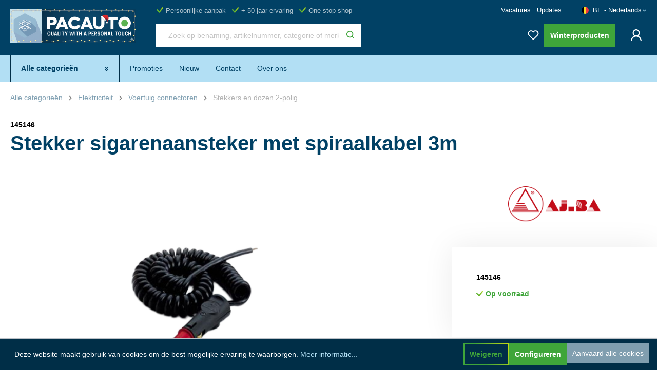

--- FILE ---
content_type: text/html; charset=UTF-8
request_url: https://pacauto.be/nl/alle-categorieen/elektriciteit/voertuig-connectoren/stekkers-en-dozen-2-polig/stekker-sigarenaansteker-met-spiraalkabel-3m
body_size: 38513
content:
<!DOCTYPE html>
<html lang="nl-NL"
      itemscope="itemscope"
      itemtype="https://schema.org/WebPage">


    
                            
    <head>
                                    <meta charset="utf-8">
            
                            <meta name="viewport"
                      content="width=device-width, initial-scale=1, shrink-to-fit=no">
            
                            <meta name="author"
                      content="">
                <meta name="robots"
                      content="index,follow">
                <meta name="revisit-after"
                      content="15 days">
                <meta name="keywords"
                      content="">
                <meta name="description"
                      content="Stekker met geïntegreerde sigarenaansteker en spiraalkabel, ideaal voor het aansluiten van 12V-accessoires in voertuigen. Ontworpen voor een veilige en betrouwbare verbinding met extra flexibiliteit dankzij de spiraalvormige kabel.De kabel heeft een leng…">
            
                <meta property="og:type"
          content="product">
    <meta property="og:site_name"
          content="Pacauto">
    <meta property="og:url"
          content="https://pacauto.be/nl/alle-categorieen/elektriciteit/voertuig-connectoren/stekkers-en-dozen-2-polig/stekker-sigarenaansteker-met-spiraalkabel-3m">
    <meta property="og:title"
          content="Stekker sigarenaansteker met spiraalkabel 3m | 145146">

    <meta property="og:description"
          content="Stekker met geïntegreerde sigarenaansteker en spiraalkabel, ideaal voor het aansluiten van 12V-accessoires in voertuigen. Ontworpen voor een veilige en betrouwbare verbinding met extra flexibiliteit dankzij de spiraalvormige kabel.De kabel heeft een leng…">
    <meta property="og:image"
          content="https://pacauto.be/media/8f/b9/34/1764599404/A610542C-6672-4D1D-9114-F910EE4B7E6D.png.png?ts=1764599404">

            <meta property="product:brand"
              content="Aj.Ba">
    
            <meta property="product:price:amount"
          content="0">
    <meta property="product:price:currency"
          content="EUR">
    <meta property="product:product_link"
          content="https://pacauto.be/nl/alle-categorieen/elektriciteit/voertuig-connectoren/stekkers-en-dozen-2-polig/stekker-sigarenaansteker-met-spiraalkabel-3m">

    <meta name="twitter:card"
          content="product">
    <meta name="twitter:site"
          content="Pacauto">
    <meta name="twitter:title"
          content="Stekker sigarenaansteker met spiraalkabel 3m | 145146">
    <meta name="twitter:description"
          content="Stekker met geïntegreerde sigarenaansteker en spiraalkabel, ideaal voor het aansluiten van 12V-accessoires in voertuigen. Ontworpen voor een veilige en betrouwbare verbinding met extra flexibiliteit dankzij de spiraalvormige kabel.De kabel heeft een leng…">
    <meta name="twitter:image"
          content="https://pacauto.be/media/8f/b9/34/1764599404/A610542C-6672-4D1D-9114-F910EE4B7E6D.png.png?ts=1764599404">

                            <meta itemprop="copyrightHolder"
                      content="Pacauto">
                <meta itemprop="copyrightYear"
                      content="">
                <meta itemprop="isFamilyFriendly"
                      content="false">
                <meta itemprop="image"
                      content="https://pacauto.be/media/ba/56/da/1733125653/SocialImage_PAcauto.jpg?ts=1737459131">
            
                                            <meta name="theme-color"
                      content="#fff">
                            
                                                <link rel="alternate" hreflang="fr-FR" href="https://pacauto.be/fr/toutes-les-categories/electricite/connecteurs-de-vehicule/fiches-et-prises-2-poles/fiche-allume-cigare-avec-cable-spirale-3m">
                                    <link rel="alternate" hreflang="x-default" href="https://pacauto.be/nl/alle-categorieen/elektriciteit/voertuig-connectoren/stekkers-en-dozen-2-polig/stekker-sigarenaansteker-met-spiraalkabel-3m">
                                    <link rel="alternate" hreflang="nl-BE" href="https://pacauto.be/nl/alle-categorieen/elektriciteit/voertuig-connectoren/stekkers-en-dozen-2-polig/stekker-sigarenaansteker-met-spiraalkabel-3m">
                                    
                    <link rel="icon" href="https://pacauto.be/media/61/c6/11/1737448257/favicon RGB (1).png?ts=1737448257">
        
            <link rel="apple-touch-icon"
          sizes="180x180"
          href="https://pacauto.be/bundles/pacautotheme/static/apple-touch-icon.png">

            
    
    <link rel="canonical" href="https://pacauto.be/nl/alle-categorieen/elektriciteit/voertuig-connectoren/stekkers-en-dozen-2-polig/stekker-sigarenaansteker-met-spiraalkabel-3m">

                    <title itemprop="name">Stekker sigarenaansteker met spiraalkabel 3m | 145146</title>
        
                                                                        <link rel="stylesheet"
                      href="https://pacauto.be/theme/e0efb16885c706ad7839d984feb2036f/css/all.css?1765266236">
                                    
                    
    <script>
        window.features = {"V6_5_0_0":true,"v6.5.0.0":true,"V6_6_0_0":true,"v6.6.0.0":true,"V6_7_0_0":false,"v6.7.0.0":false,"V6_8_0_0":false,"v6.8.0.0":false,"ADDRESS_SELECTION_REWORK":false,"address.selection.rework":false,"DISABLE_VUE_COMPAT":false,"disable.vue.compat":false,"ACCESSIBILITY_TWEAKS":false,"accessibility.tweaks":false,"ADMIN_VITE":false,"admin.vite":false,"TELEMETRY_METRICS":false,"telemetry.metrics":false,"PERFORMANCE_TWEAKS":false,"performance.tweaks":false,"CACHE_REWORK":false,"cache.rework":false};
    </script>
        
                                        <!-- Google Tag Manager -->
<script>(function(w,d,s,l,i){w[l]=w[l]||[];w[l].push({'gtm.start':
new Date().getTime(),event:'gtm.js'});var f=d.getElementsByTagName(s)[0],
j=d.createElement(s),dl=l!='dataLayer'?'&l='+l:'';j.async=true;j.src=
'https://www.googletagmanager.com/gtm.js?id='+i+dl;f.parentNode.insertBefore(j,f);
})(window,document,'script','dataLayer','GTM-TTVLZ2T');</script>
<!-- End Google Tag Manager --> 
    
            <script>
            window.dataLayer = window.dataLayer || [];
            function gtag() { dataLayer.push(arguments); }

            (() => {
                const analyticsStorageEnabled = document.cookie.split(';').some((item) => item.trim().includes('analytics-consent=1'));
                const adsEnabled = document.cookie.split(';').some((item) => item.trim().includes('targeting-consent=1'));

                // Always set a default consent for consent mode v2
                gtag('consent', 'default', {
                    'ad_user_data': adsEnabled ? 'granted' : 'denied',
                    'ad_storage': adsEnabled ? 'granted' : 'denied',
                    'ad_personalization': adsEnabled ? 'granted' : 'denied',
                    'analytics_storage': analyticsStorageEnabled ? 'granted' : 'denied'
                });
            })();
        </script>
            
                            
            
                
                                    <script>
                    window.useDefaultCookieConsent = true;
                </script>
                    
                                <script>
                window.activeNavigationId = '1913cf6fc8084a189cf3864bbc6f87bf';
                window.router = {
                    'frontend.cart.offcanvas': '/nl/checkout/offcanvas',
                    'frontend.cookie.offcanvas': '/nl/cookie/offcanvas',
                    'frontend.checkout.finish.page': '/nl/checkout/finish',
                    'frontend.checkout.info': '/nl/widgets/checkout/info',
                    'frontend.menu.offcanvas': '/nl/widgets/menu/offcanvas',
                    'frontend.cms.page': '/nl/widgets/cms',
                    'frontend.cms.navigation.page': '/nl/widgets/cms/navigation',
                    'frontend.account.addressbook': '/nl/widgets/account/address-book',
                    'frontend.country.country-data': '/nl/country/country-state-data',
                    'frontend.app-system.generate-token': '/nl/app-system/Placeholder/generate-token',
                    };
                window.salesChannelId = '211505c2d1a64777b065b22e68996d62';
            </script>
        
                                <script>
                
                window.breakpoints = {"xs":0,"sm":576,"md":768,"lg":992,"xl":1200,"xxl":1400};
            </script>
        
                                    <script>
                    window.customerLoggedInState = 0;

                    window.wishlistEnabled = 1;
                </script>
                    
                        
                            <script>
                window.themeAssetsPublicPath = 'https://pacauto.be/theme/eebcebb4b0ce4a88b36127408b7d52f7/assets/';
            </script>
        
                        
    <script>
        window.validationMessages = {"required":"De invoer mag niet leeg zijn.","email":"Ongeldig e-mailadres. E-mailadressen moeten het formaat `user@example.com` hebben en een `@` en een `.` bevatten.","confirmation":"De invoer is niet identiek.","minLength":"De invoer is te kort."};
    </script>
        
                                                        <script>
                        window.themeJsPublicPath = 'https://pacauto.be/theme/e0efb16885c706ad7839d984feb2036f/js/';
                    </script>
                                            <script type="text/javascript" src="https://pacauto.be/theme/e0efb16885c706ad7839d984feb2036f/js/storefront/storefront.js?1765266236" defer></script>
                                            <script type="text/javascript" src="https://pacauto.be/theme/e0efb16885c706ad7839d984feb2036f/js/pacauto-returns/pacauto-returns.js?1765266236" defer></script>
                                            <script type="text/javascript" src="https://pacauto.be/theme/e0efb16885c706ad7839d984feb2036f/js/pacauto-combo-filter/pacauto-combo-filter.js?1765266236" defer></script>
                                            <script type="text/javascript" src="https://pacauto.be/theme/e0efb16885c706ad7839d984feb2036f/js/pacauto-cookie/pacauto-cookie.js?1765266236" defer></script>
                                            <script type="text/javascript" src="https://pacauto.be/theme/e0efb16885c706ad7839d984feb2036f/js/pacauto-theme/pacauto-theme.js?1765266236" defer></script>
                                                            </head>

    <body class="is-ctl-product is-act-index">

    
        <!-- Google Tag Manager (noscript) -->
<noscript><iframe src="https://www.googletagmanager.com/ns.html?id=GTM-TTVLZ2T"
height="0" width="0" style="display:none;visibility:hidden"></iframe></noscript>
<!-- End Google Tag Manager (noscript) --> 
                        <noscript class="noscript-main">
                
    <div role="alert"
         aria-live="polite"
                  class="alert alert-info alert-has-icon">
                                                                        
                                                    <span class="icon icon-info" aria-hidden="true">
                                        <svg xmlns="http://www.w3.org/2000/svg" xmlns:xlink="http://www.w3.org/1999/xlink" width="24" height="24" viewBox="0 0 24 24"><defs><path d="M12 7c.5523 0 1 .4477 1 1s-.4477 1-1 1-1-.4477-1-1 .4477-1 1-1zm1 9c0 .5523-.4477 1-1 1s-1-.4477-1-1v-5c0-.5523.4477-1 1-1s1 .4477 1 1v5zm11-4c0 6.6274-5.3726 12-12 12S0 18.6274 0 12 5.3726 0 12 0s12 5.3726 12 12zM12 2C6.4772 2 2 6.4772 2 12s4.4772 10 10 10 10-4.4772 10-10S17.5228 2 12 2z" id="icons-default-info" /></defs><use xlink:href="#icons-default-info" fill="#758CA3" fill-rule="evenodd" /></svg>
                    </span>                                                    
                                    
                    <div class="alert-content-container">
                                                    
                                                        <div class="alert-content">                                                    Om alle functies van onze shop te kunnen gebruiken, adviseren wij u om Javascript in uw browser in te schakelen.
                                                                </div>                
                                                                </div>
            </div>
            </noscript>
        
                                                
    
                <header class="header-main">
                                                                <div class="container">
                                            <div class="top-bar py-2 d-none d-md-block">
        <div class="row align-items-center">
            <div class="col-sm-10 col-lg-7 col-xl-7 offset-0 d-none d-md-block">
                <div class="usps">
                    <ul class="list-unstyled m-0">
                        <li class="d-inline me-2">
                            <span class="d-inline-block topbar-icon">
                                <span class="icon icon-pacauto-check icon-xs icon-text-pacauto-green">
                                        <svg viewBox="0 0 12 9" fill="none" xmlns="http://www.w3.org/2000/svg">
<path d="M9.41682 0.282927C9.6095 0.0994497 9.8659 -0.00198391 10.1319 2.94078e-05C10.3979 0.00204273 10.6528 0.107346 10.8427 0.293718C11.0325 0.48009 11.1426 0.732955 11.1496 0.998954C11.1567 1.26495 11.0601 1.52328 10.8804 1.71943L5.42288 8.54624C5.32904 8.64734 5.21577 8.72847 5.08987 8.78479C4.96396 8.84111 4.82799 8.87145 4.69009 8.87401C4.55219 8.87656 4.41519 8.85127 4.28728 8.79966C4.15938 8.74804 4.04319 8.67116 3.94567 8.5736L0.326502 4.95361C0.225714 4.85968 0.144875 4.7464 0.088807 4.62053C0.0327387 4.49467 0.00258991 4.3588 0.000159648 4.22103C-0.00227062 4.08326 0.0230675 3.94641 0.0746618 3.81864C0.126256 3.69088 0.20305 3.57482 0.300462 3.47738C0.397874 3.37995 0.513909 3.30314 0.641644 3.25153C0.769379 3.19993 0.906198 3.17458 1.04394 3.17701C1.18168 3.17944 1.31752 3.2096 1.44335 3.26568C1.56919 3.32176 1.68244 3.40262 1.77636 3.50343L4.6405 6.36686L9.39083 0.313025C9.39938 0.302492 9.40851 0.292443 9.41819 0.282927H9.41682Z" fill="url('#paint0_linear_13_188')"/>
<defs>
<linearGradient id="paint0_linear_13_188" x1="1.23889" y1="12.0689" x2="30.6635" y2="-8.00879" gradientUnits="userSpaceOnUse">
<stop stop-color="#3FA53A"/>
<stop offset="0.745638" stop-color="#FFF500"/>
</linearGradient>
</defs>
</svg>

                    </span>                            </span>
                            <span class="d-inline-block opacity-7">Persoonlijke aanpak</span>
                        </li>
                        <li class="d-inline me-2">
                            <span class="d-inline-block topbar-icon">
                                <span class="icon icon-pacauto-check icon-xs icon-text-pacauto-green">
                                        <svg viewBox="0 0 12 9" fill="none" xmlns="http://www.w3.org/2000/svg">
<path d="M9.41682 0.282927C9.6095 0.0994497 9.8659 -0.00198391 10.1319 2.94078e-05C10.3979 0.00204273 10.6528 0.107346 10.8427 0.293718C11.0325 0.48009 11.1426 0.732955 11.1496 0.998954C11.1567 1.26495 11.0601 1.52328 10.8804 1.71943L5.42288 8.54624C5.32904 8.64734 5.21577 8.72847 5.08987 8.78479C4.96396 8.84111 4.82799 8.87145 4.69009 8.87401C4.55219 8.87656 4.41519 8.85127 4.28728 8.79966C4.15938 8.74804 4.04319 8.67116 3.94567 8.5736L0.326502 4.95361C0.225714 4.85968 0.144875 4.7464 0.088807 4.62053C0.0327387 4.49467 0.00258991 4.3588 0.000159648 4.22103C-0.00227062 4.08326 0.0230675 3.94641 0.0746618 3.81864C0.126256 3.69088 0.20305 3.57482 0.300462 3.47738C0.397874 3.37995 0.513909 3.30314 0.641644 3.25153C0.769379 3.19993 0.906198 3.17458 1.04394 3.17701C1.18168 3.17944 1.31752 3.2096 1.44335 3.26568C1.56919 3.32176 1.68244 3.40262 1.77636 3.50343L4.6405 6.36686L9.39083 0.313025C9.39938 0.302492 9.40851 0.292443 9.41819 0.282927H9.41682Z" fill="url('#paint0_linear_13_188')"/>
<defs>
<linearGradient id="paint0_linear_13_188" x1="1.23889" y1="12.0689" x2="30.6635" y2="-8.00879" gradientUnits="userSpaceOnUse">
<stop stop-color="#3FA53A"/>
<stop offset="0.745638" stop-color="#FFF500"/>
</linearGradient>
</defs>
</svg>

                    </span>                            </span>
                            <span class="d-inline-block opacity-7">+ 50 jaar ervaring</span>
                        </li>
                        <li class="d-inline">
                            <span class="d-inline-block topbar-icon">
                                <span class="icon icon-pacauto-check icon-xs icon-text-pacauto-green">
                                        <svg viewBox="0 0 12 9" fill="none" xmlns="http://www.w3.org/2000/svg">
<path d="M9.41682 0.282927C9.6095 0.0994497 9.8659 -0.00198391 10.1319 2.94078e-05C10.3979 0.00204273 10.6528 0.107346 10.8427 0.293718C11.0325 0.48009 11.1426 0.732955 11.1496 0.998954C11.1567 1.26495 11.0601 1.52328 10.8804 1.71943L5.42288 8.54624C5.32904 8.64734 5.21577 8.72847 5.08987 8.78479C4.96396 8.84111 4.82799 8.87145 4.69009 8.87401C4.55219 8.87656 4.41519 8.85127 4.28728 8.79966C4.15938 8.74804 4.04319 8.67116 3.94567 8.5736L0.326502 4.95361C0.225714 4.85968 0.144875 4.7464 0.088807 4.62053C0.0327387 4.49467 0.00258991 4.3588 0.000159648 4.22103C-0.00227062 4.08326 0.0230675 3.94641 0.0746618 3.81864C0.126256 3.69088 0.20305 3.57482 0.300462 3.47738C0.397874 3.37995 0.513909 3.30314 0.641644 3.25153C0.769379 3.19993 0.906198 3.17458 1.04394 3.17701C1.18168 3.17944 1.31752 3.2096 1.44335 3.26568C1.56919 3.32176 1.68244 3.40262 1.77636 3.50343L4.6405 6.36686L9.39083 0.313025C9.39938 0.302492 9.40851 0.292443 9.41819 0.282927H9.41682Z" fill="url('#paint0_linear_13_188')"/>
<defs>
<linearGradient id="paint0_linear_13_188" x1="1.23889" y1="12.0689" x2="30.6635" y2="-8.00879" gradientUnits="userSpaceOnUse">
<stop stop-color="#3FA53A"/>
<stop offset="0.745638" stop-color="#FFF500"/>
</linearGradient>
</defs>
</svg>

                    </span>                            </span>
                            <span class="d-inline-block opacity-7">One-stop shop</span>
                        </li>
                    </ul>
                </div>
            </div>
            <div class="col-3 d-none d-lg-flex justify-content-end">
                <ul class="list-unstyled m-0">
                                                                <li class="d-inline-block me-2">
                            <a href="https://pacauto.be/nl/vacatures">
                                Vacatures
                            </a>
                        </li>
                                            <li class="d-inline-block ">
                            <a href="https://pacauto.be/nl/updates">
                                Updates
                            </a>
                        </li>
                                    </ul>
            </div>

            <div class="col-12 col-md-2 pe-md-0 p-0 language-selection text-end">
                                                    
            <div class="top-bar-nav-item top-bar-language justify-content-end">
                            <form method="post"
                      action="/nl/checkout/language"
                      class="language-form"
                      data-form-auto-submit="true">

                                                                                            
                        <div class="languages-menu dropdown">
                            <button class="btn dropdown-toggle top-bar-nav-btn"
                                    type="button"
                                    id="languagesDropdown-top-bar"
                            data-bs-toggle="dropdown"
                            aria-haspopup="true"
                            aria-expanded="false">
                            <div class="top-bar-list-icon language-flag country-be language-nl"></div>
                            <span class="top-bar-nav-text">BE - Nederlands</span>
                            </button>
                                                            <div class="top-bar-list dropdown-menu dropdown-menu-end"
                                     aria-labelledby="languagesDropdown-top-bar">
                                                                            <div class="top-bar-list-item dropdown-item"
                                             title="">

                                                                                                                                                                                            
                                                <label class="top-bar-list-label"
                                                       for="top-bar-2cd59efa0a084154a6d0385af5add3a3">
                                                    <input id="top-bar-2cd59efa0a084154a6d0385af5add3a3"
                                                           class="top-bar-list-radio"
                                                           value="2cd59efa0a084154a6d0385af5add3a3"
                                                           name="languageId"
                                                           type="radio"
                                                        >
                                                    <div class="top-bar-list-icon language-flag country-be language-fr"></div>
                                                    BE - Français
                                                </label>
                                                                                    </div>
                                                                            <div class="top-bar-list-item dropdown-item item-checked"
                                             title="">

                                                                                                                                                                                            
                                                <label class="top-bar-list-label"
                                                       for="top-bar-2fbb5fe2e29a4d70aa5854ce7ce3e20b">
                                                    <input id="top-bar-2fbb5fe2e29a4d70aa5854ce7ce3e20b"
                                                           class="top-bar-list-radio"
                                                           value="2fbb5fe2e29a4d70aa5854ce7ce3e20b"
                                                           name="languageId"
                                                           type="radio"
                                                         checked>
                                                    <div class="top-bar-list-icon language-flag country-be language-nl"></div>
                                                    BE - Nederlands
                                                </label>
                                                                                    </div>
                                                                    </div>
                                                    </div>

                        <input name="redirectTo" type="hidden" value="frontend.detail.page"/>

                                                    <input name="redirectParameters[_httpCache]" type="hidden" value="1">
                                                    <input name="redirectParameters[productId]" type="hidden" value="49bbd4e20e2543ef978a0916292e71da">
                                                            </form>
                    </div>
                                </div>
        </div>
    </div>
    </div>
    
        <div class="container header-wrapper mb-lg-2">
        <div class="header-row row align-items-center justify-content-lg-between mx-0">
                            <div class="header-logo-col col-8 col-md col-lg-auto order-2 order-lg-1 my-0 my-lg-2 pb-0 ps-0">
                    <div class="row">
                        <div class="col-auto d-lg-none">
                                                            <div class="nav-main-toggle d-lg-none">
                                                                            <button class="btn nav-main-toggle-btn header-actions-btn"
                                                type="button"
                                                data-off-canvas-menu="true"
                                                aria-label="Menu">
                                                                                            <span class="icon icon-stack">
                                        <svg xmlns="http://www.w3.org/2000/svg" xmlns:xlink="http://www.w3.org/1999/xlink" width="24" height="24" viewBox="0 0 24 24"><defs><path d="M3 13c-.5523 0-1-.4477-1-1s.4477-1 1-1h18c.5523 0 1 .4477 1 1s-.4477 1-1 1H3zm0-7c-.5523 0-1-.4477-1-1s.4477-1 1-1h18c.5523 0 1 .4477 1 1s-.4477 1-1 1H3zm0 14c-.5523 0-1-.4477-1-1s.4477-1 1-1h18c.5523 0 1 .4477 1 1s-.4477 1-1 1H3z" id="icons-default-stack" /></defs><use xlink:href="#icons-default-stack" fill="#758CA3" fill-rule="evenodd" /></svg>
                    </span>                                                                                    </button>
                                                                    </div>
                                                    </div>
                        <div class="col col-lg-12">
                                <div class="header-logo-main text-center">
                    <a class="header-logo-main-link"
               href="/nl/"
               title="Naar de startpagina">
                                    <picture class="header-logo-picture d-block m-auto">
                                                                            
                                                                            
                                                                                    <img src="https://pacauto.be/media/d5/4c/0d/1765266173/logo%20kerst%202026.png?ts=1765266173"
                                     alt="Naar de startpagina"
                                     class="img-fluid header-logo-main-img">
                                                                        </picture>
                            </a>
            </div>
                        </div>
                    </div>
                </div>
            
                            <div class="header-search-col col-12 col-md order-12 order-md-2 order-lg-1">
                    
    <div class="collapse"
         id="searchCollapse">
        <div class="header-search mt-2 mb-2 mb-sm-1 m-md-0">
                            <form action="/nl/search"
                      method="get"
                      data-search-widget="true"
                      data-search-widget-options="{&quot;searchWidgetMinChars&quot;:1}"
                      data-url="/nl/suggest?search="
                      class="header-search-form">
                                            <div class="input-group">
                                                            <input type="search"
                                       name="search"
                                       class="form-control header-search-input rounded-0 pe-0"
                                       autocomplete="off"
                                       autocapitalize="off"
                                       placeholder="Zoek op benaming, artikelnummer, categorie of merk"
                                       aria-label="Zoek op benaming, artikelnummer, categorie of merk"
                                       value=""
                                >
                            
                                                            <button type="submit"
                                        class="btn header-search-btn rounded-0"
                                        aria-label="Zoeken">
                                    <span class="header-search-icon">
                                       <span class="icon icon-pacauto-search icon-xs">
                                        <svg width="15" height="15" viewBox="0 0 15 15" fill="none" xmlns="http://www.w3.org/2000/svg">
<path d="M14.7536 13.5706L11.9212 10.7465C12.835 9.58229 13.3309 8.14459 13.329 6.66452C13.329 5.3464 12.9382 4.05789 12.2059 2.96191C11.4736 1.86594 10.4327 1.01173 9.21492 0.507309C7.99714 0.00288761 6.65713 -0.129092 5.36434 0.12806C4.07155 0.385212 2.88404 1.01995 1.952 1.952C1.01995 2.88404 0.385212 4.07155 0.12806 5.36434C-0.129092 6.65713 0.00288761 7.99714 0.507309 9.21492C1.01173 10.4327 1.86594 11.4736 2.96191 12.2059C4.05789 12.9382 5.3464 13.329 6.66452 13.329C8.14459 13.3309 9.58229 12.835 10.7465 11.9212L13.5706 14.7536C13.6481 14.8317 13.7402 14.8936 13.8417 14.9359C13.9432 14.9782 14.0521 15 14.1621 15C14.2721 15 14.381 14.9782 14.4825 14.9359C14.584 14.8936 14.6761 14.8317 14.7536 14.7536C14.8317 14.6761 14.8936 14.584 14.9359 14.4825C14.9782 14.381 15 14.2721 15 14.1621C15 14.0521 14.9782 13.9432 14.9359 13.8417C14.8936 13.7402 14.8317 13.6481 14.7536 13.5706ZM1.66613 6.66452C1.66613 5.67593 1.95928 4.70955 2.50851 3.88757C3.05774 3.06558 3.83838 2.42493 4.75172 2.04661C5.66506 1.6683 6.67007 1.56931 7.63966 1.76218C8.60925 1.95504 9.49988 2.43109 10.1989 3.13013C10.898 3.82916 11.374 4.71979 11.5669 5.68938C11.7597 6.65898 11.6607 7.66399 11.2824 8.57732C10.9041 9.49066 10.2635 10.2713 9.44148 10.8205C8.6195 11.3698 7.65311 11.6629 6.66452 11.6629C5.33887 11.6629 4.06751 11.1363 3.13013 10.1989C2.19275 9.26154 1.66613 7.99018 1.66613 6.66452Z" fill="#3FA53A"/>
</svg>

                    </span>                                    </span>
                                </button>
                            
                                                            <button class="btn header-close-btn js-search-close-btn d-none"
                                        type="button"
                                        aria-label="De dropdown-zoekopdracht sluiten">
                                    <span class="header-close-icon">
                                        <span class="icon icon-x">
                                        <svg xmlns="http://www.w3.org/2000/svg" xmlns:xlink="http://www.w3.org/1999/xlink" width="24" height="24" viewBox="0 0 24 24"><defs><path d="m10.5858 12-7.293-7.2929c-.3904-.3905-.3904-1.0237 0-1.4142.3906-.3905 1.0238-.3905 1.4143 0L12 10.5858l7.2929-7.293c.3905-.3904 1.0237-.3904 1.4142 0 .3905.3906.3905 1.0238 0 1.4143L13.4142 12l7.293 7.2929c.3904.3905.3904 1.0237 0 1.4142-.3906.3905-1.0238.3905-1.4143 0L12 13.4142l-7.2929 7.293c-.3905.3904-1.0237.3904-1.4142 0-.3905-.3906-.3905-1.0238 0-1.4143L10.5858 12z" id="icons-default-x" /></defs><use xlink:href="#icons-default-x" fill="#758CA3" fill-rule="evenodd" /></svg>
                    </span>                                    </span>
                                </button>
                                                    </div>
                                    </form>
                    </div>
    </div>
                </div>
            
                            <div class="header-actions-col col-4 col-md-auto order-3 order-lg-2 pe-0">
                    <div class="row g-0 justify-content-end flex-nowrap">
                        
                        
                            <div class="col-3 d-md-none me-2">
                                <div class="search-toggle">
                                    <button
                                        class="btn header-actions-btn search-toggle-btn js-search-toggle-btn collapsed"
                                        type="button"
                                    data-bs-toggle="collapse"
                                    data-bs-target="#searchCollapse"
                                    aria-expanded="false"
                                    aria-controls="searchCollapse"
                                    aria-label="Zoeken">
                                    <span class="icon icon-search">
                                        <svg xmlns="http://www.w3.org/2000/svg" xmlns:xlink="http://www.w3.org/1999/xlink" width="24" height="24" viewBox="0 0 24 24"><defs><path d="M10.0944 16.3199 4.707 21.707c-.3905.3905-1.0237.3905-1.4142 0-.3905-.3905-.3905-1.0237 0-1.4142L8.68 14.9056C7.6271 13.551 7 11.8487 7 10c0-4.4183 3.5817-8 8-8s8 3.5817 8 8-3.5817 8-8 8c-1.8487 0-3.551-.627-4.9056-1.6801zM15 16c3.3137 0 6-2.6863 6-6s-2.6863-6-6-6-6 2.6863-6 6 2.6863 6 6 6z" id="icons-default-search" /></defs><use xlink:href="#icons-default-search" fill="#758CA3" fill-rule="evenodd" /></svg>
                    </span>                                    </button>
                                </div>
                            </div>
                        
                                                                                    <div class="col-auto me-2">
                                    <div class="header-wishlist">
                                        <a class="btn header-wishlist-btn header-actions-btn"
                                           href="/nl/wishlist"
                                           title="Verlanglijst"
                                           aria-label="Verlanglijst">
                                                
            <span class="header-wishlist-icon">
            <span class="icon icon-heart">
                                        <svg xmlns="http://www.w3.org/2000/svg" xmlns:xlink="http://www.w3.org/1999/xlink" width="24" height="24" viewBox="0 0 24 24"><defs><path d="M20.0139 12.2998c1.8224-1.8224 1.8224-4.7772 0-6.5996-1.8225-1.8225-4.7772-1.8225-6.5997 0L12 7.1144l-1.4142-1.4142c-1.8225-1.8225-4.7772-1.8225-6.5997 0-1.8224 1.8224-1.8224 4.7772 0 6.5996l7.519 7.519a.7.7 0 0 0 .9899 0l7.5189-7.519zm1.4142 1.4142-7.519 7.519c-1.0543 1.0544-2.7639 1.0544-3.8183 0L2.572 13.714c-2.6035-2.6035-2.6035-6.8245 0-9.428 2.6035-2.6035 6.8246-2.6035 9.4281 0 2.6035-2.6035 6.8246-2.6035 9.428 0 2.6036 2.6035 2.6036 6.8245 0 9.428z" id="icons-default-heart" /></defs><use xlink:href="#icons-default-heart" fill="#758CA3" fill-rule="evenodd" /></svg>
                    </span>        </span>
    
    
    
    <span class="badge bg-primary header-wishlist-badge"
          id="wishlist-basket"
          data-wishlist-storage="true"
          data-wishlist-storage-options="{&quot;listPath&quot;:&quot;\/nl\/wishlist\/list&quot;,&quot;mergePath&quot;:&quot;\/nl\/wishlist\/merge&quot;,&quot;pageletPath&quot;:&quot;\/nl\/wishlist\/merge\/pagelet&quot;}"
          data-wishlist-widget="true"
          data-wishlist-widget-options="{&quot;showCounter&quot;:true}"
    ></span>
                                        </a>
                                    </div>
                                </div>
                                                    
                        <div class="col-12 col-lg-auto order-12 order-lg-1 d-none d-lg-block">
                                                            <a class="btn btn-primary me-lg-3 btn-dealer mb-2 mb-lg-0"
                                   href="/nl/navigation/6fc5312f58914e32bd44372d272a4764">
                                    Winterproducten
                                </a>
                                                    </div>

                                                    <div class="col-3 col-lg-auto order-lg-2 me-2">
                                <div class="account-menu me-lg-0">
                                                <a href="/nl/account/login"
           title="Jouw account"
           class="btn account-menu-btn header-actions-btn"
           id="accountWidget">
            <span class="icon icon-pacauto-account icon-sm">
                                        <svg viewBox="0 0 21 23" fill="none" xmlns="http://www.w3.org/2000/svg">
<path d="M20.1761 18.7698C19.6494 17.4788 18.8849 16.306 17.9254 15.317C16.9687 14.325 15.8355 13.5342 14.5883 12.9881C14.5771 12.9823 14.5659 12.9794 14.5548 12.9736C16.2945 11.6734 17.4255 9.5554 17.4255 7.16583C17.4255 3.20729 14.3258 0 10.5 0C6.67423 0 3.57451 3.20729 3.57451 7.16583C3.57451 9.5554 4.70549 11.6734 6.44524 12.9765C6.43407 12.9823 6.4229 12.9852 6.41173 12.991C5.16067 13.5371 4.03807 14.3201 3.07465 15.3198C2.116 16.3097 1.35167 17.4822 0.823868 18.7727C0.305356 20.0362 0.0257107 21.3907 6.98301e-05 22.7631C-0.000675511 22.7939 0.00455219 22.8246 0.015445 22.8533C0.0263379 22.882 0.0426754 22.9082 0.063495 22.9303C0.0843145 22.9523 0.109195 22.9699 0.13667 22.9819C0.164145 22.9938 0.193659 23 0.223473 23H1.89899C2.02186 23 2.1196 22.8989 2.1224 22.7746C2.17825 20.544 3.04393 18.4549 4.57424 16.8715C6.15761 15.2332 8.26039 14.3317 10.5 14.3317C12.7396 14.3317 14.8424 15.2332 16.4258 16.8715C17.9561 18.4549 18.8218 20.544 18.8776 22.7746C18.8804 22.9018 18.9781 23 19.101 23H20.7765C20.8063 23 20.8359 22.9938 20.8633 22.9819C20.8908 22.9699 20.9157 22.9523 20.9365 22.9303C20.9573 22.9082 20.9737 22.882 20.9846 22.8533C20.9954 22.8246 21.0007 22.7939 20.9999 22.7631C20.972 21.3819 20.6955 20.0383 20.1761 18.7698ZM10.5 12.1357C9.21823 12.1357 8.01185 11.6185 7.10428 10.6794C6.1967 9.74033 5.69684 8.49209 5.69684 7.16583C5.69684 5.83957 6.1967 4.59133 7.10428 3.65226C8.01185 2.71319 9.21823 2.19598 10.5 2.19598C11.7818 2.19598 12.9881 2.71319 13.8957 3.65226C14.8033 4.59133 15.3032 5.83957 15.3032 7.16583C15.3032 8.49209 14.8033 9.74033 13.8957 10.6794C12.9881 11.6185 11.7818 12.1357 10.5 12.1357Z" fill="white"/>
</svg>

                    </span>        </a>
                                    </div>
                            </div>
                        
                                                                                                </div>
                </div>
                    </div>
    </div>

                        </div>
                                    </header>
            
                                        <div class="nav-main">
                                                                                            
    <div class="main-navigation"
         id="mainNavigation"
         data-flyout-menu="true">
                    <div class="container">
                    <div class="d-flex justify-content-between">
        <div>
                                <nav class="nav main-navigation-menu"
                        id="main-navigation-menu"
                        aria-label="Hoofdnavigatie"
                        itemscope="itemscope"
                        itemtype="https://schema.org/SiteNavigationElement">
                        
                        
                                                    
                                                                                            
                                                                                                                                                                                                                                        
                                        <a class="nav-link main-navigation-link nav-item-47de3f98525241d0aad76d25bc04fdc7 active"
                                           href="https://pacauto.be/nl/alle-categorieen"
                                           itemprop="url"
                                           data-flyout-menu-trigger="47de3f98525241d0aad76d25bc04fdc7"                                                                                      title="Alle categorieën">
                                            <div class="main-navigation-link-text">
                                                <span itemprop="name">Alle categorieën</span>
                                            </div>
                                        </a>
                                                                                                                                                                                                        
                                                                                                                                                    
                                        <a class="nav-link main-navigation-link nav-item-8df2182c18b746c09fa4e5197907e7ff "
                                           href="https://pacauto.be/nl/promoties"
                                           itemprop="url"
                                                                                                                                 title="Promoties">
                                            <div class="main-navigation-link-text">
                                                <span itemprop="name">Promoties</span>
                                            </div>
                                        </a>
                                                                                                                                                                                                        
                                                                                                                                                    
                                        <a class="nav-link main-navigation-link nav-item-28739c38297e471baa2d6c22942f75d7 "
                                           href="https://pacauto.be/nl/nieuw-in-ons-assortiment"
                                           itemprop="url"
                                                                                                                                 title="Nieuw">
                                            <div class="main-navigation-link-text">
                                                <span itemprop="name">Nieuw</span>
                                            </div>
                                        </a>
                                                                                                                                                                                                        
                                                                                                                                                    
                                        <a class="nav-link main-navigation-link nav-item-be18cbb3521a49b8b63ed147992311a3 "
                                           href="https://pacauto.be/nl/contact"
                                           itemprop="url"
                                                                                                                                 title="Contact">
                                            <div class="main-navigation-link-text">
                                                <span itemprop="name">Contact</span>
                                            </div>
                                        </a>
                                                                                                                                                                                                        
                                                                                                                                                    
                                        <a class="nav-link main-navigation-link nav-item-6c9d3ba8842d4a91a17414c9f28bcfc4 "
                                           href="https://pacauto.be/nl/over-ons"
                                           itemprop="url"
                                                                                                                                 title="Over ons">
                                            <div class="main-navigation-link-text">
                                                <span itemprop="name">Over ons</span>
                                            </div>
                                        </a>
                                                                                                                                                                                    </nav>
                
        </div>

            </div>

                                                                                                                                                                                                                                                                                                                                                        
                                                                        <div class="navigation-flyouts">
                                                                                                                                                          <div class="navigation-flyout container"
       data-flyout-menu-id="47de3f98525241d0aad76d25bc04fdc7">

                        
    
            <div class="row navigation-flyout-content">
                            <div class="col">
                    <div class="navigation-flyout-categories">
                                                        
                    
    <div class="navigation-flyout-categories-wrapper">
        <div class="navigation-flyout-categories--level-0">
                                                            
                <a class="nav-item nav-link navigation-flyout-link text-primary d-flex justify-content-between"
                   href="https://pacauto.be/nl/alle-categorieen/aanhangwagentoebehoren"
                   data-subnav-id="64893cb2f7ae4a29a6de3f94ceae9abe"
                   data-subnav-trigger="true">
                    <span>Aanhangwagentoebehoren</span>
                    <span class="icon icon-pacauto-arrow icon-dark">
                                        <svg viewBox="0 0 16 16" fill="none" xmlns="http://www.w3.org/2000/svg">
<path d="M6.33398 11.3333L9.66732 7.99999L6.33398 4.66666V11.3333Z" fill="#014165"/>
</svg>

                    </span>                </a>
                                                            
                <a class="nav-item nav-link navigation-flyout-link text-primary d-flex justify-content-between"
                   href="https://pacauto.be/nl/alle-categorieen/batterijladers-en-boosters"
                   data-subnav-id="3772b3dcd8134bafa6427ba3a9caf619"
                   data-subnav-trigger="true">
                    <span>Batterijladers en boosters</span>
                    <span class="icon icon-pacauto-arrow icon-dark">
                                        <svg viewBox="0 0 16 16" fill="none" xmlns="http://www.w3.org/2000/svg">
<path d="M6.33398 11.3333L9.66732 7.99999L6.33398 4.66666V11.3333Z" fill="#014165"/>
</svg>

                    </span>                </a>
                                                            
                <a class="nav-item nav-link navigation-flyout-link text-primary d-flex justify-content-between"
                   href="https://pacauto.be/nl/alle-categorieen/blisters"
                   data-subnav-id="b8c1e8e6e25e4e3b8e92f0b78daa24c1"
                   data-subnav-trigger="true">
                    <span>Blisters</span>
                    <span class="icon icon-pacauto-arrow icon-dark">
                                        <svg viewBox="0 0 16 16" fill="none" xmlns="http://www.w3.org/2000/svg">
<path d="M6.33398 11.3333L9.66732 7.99999L6.33398 4.66666V11.3333Z" fill="#014165"/>
</svg>

                    </span>                </a>
                                                            
                <a class="nav-item nav-link navigation-flyout-link text-primary d-flex justify-content-between"
                   href="https://pacauto.be/nl/alle-categorieen/deals"
                   data-subnav-id="39a5bfb0fee74a5287d5edb3099e263a"
                   data-subnav-trigger="true">
                    <span>Deals</span>
                    <span class="icon icon-pacauto-arrow icon-dark">
                                        <svg viewBox="0 0 16 16" fill="none" xmlns="http://www.w3.org/2000/svg">
<path d="M6.33398 11.3333L9.66732 7.99999L6.33398 4.66666V11.3333Z" fill="#014165"/>
</svg>

                    </span>                </a>
                                                            
                <a class="nav-item nav-link navigation-flyout-link text-primary d-flex justify-content-between"
                   href="https://pacauto.be/nl/alle-categorieen/elektriciteit"
                   data-subnav-id="57282e572be54788b4a68ef50e2411ab"
                   data-subnav-trigger="true">
                    <span>Elektriciteit</span>
                    <span class="icon icon-pacauto-arrow icon-dark">
                                        <svg viewBox="0 0 16 16" fill="none" xmlns="http://www.w3.org/2000/svg">
<path d="M6.33398 11.3333L9.66732 7.99999L6.33398 4.66666V11.3333Z" fill="#014165"/>
</svg>

                    </span>                </a>
                                                            
                <a class="nav-item nav-link navigation-flyout-link text-primary d-flex justify-content-between"
                   href="https://pacauto.be/nl/alle-categorieen/ev-toebehoren"
                   data-subnav-id="24d83524abdd4c1c84aafcf693156b2e"
                   data-subnav-trigger="true">
                    <span>EV toebehoren</span>
                    <span class="icon icon-pacauto-arrow icon-dark">
                                        <svg viewBox="0 0 16 16" fill="none" xmlns="http://www.w3.org/2000/svg">
<path d="M6.33398 11.3333L9.66732 7.99999L6.33398 4.66666V11.3333Z" fill="#014165"/>
</svg>

                    </span>                </a>
                                                            
                <a class="nav-item nav-link navigation-flyout-link text-primary d-flex justify-content-between"
                   href="https://pacauto.be/nl/alle-categorieen/gereedschap-garagetoebehoren"
                   data-subnav-id="6fd42aeecf7946af8a8096d0239347af"
                   data-subnav-trigger="true">
                    <span>Gereedschap &amp; Garagetoebehoren</span>
                    <span class="icon icon-pacauto-arrow icon-dark">
                                        <svg viewBox="0 0 16 16" fill="none" xmlns="http://www.w3.org/2000/svg">
<path d="M6.33398 11.3333L9.66732 7.99999L6.33398 4.66666V11.3333Z" fill="#014165"/>
</svg>

                    </span>                </a>
                                                            
                <a class="nav-item nav-link navigation-flyout-link text-primary d-flex justify-content-between"
                   href="https://pacauto.be/nl/alle-categorieen/onderhoud-reiniging"
                   data-subnav-id="352d141ea0574bf9a33c90c0fe3e0413"
                   data-subnav-trigger="true">
                    <span>Onderhoud &amp; Reiniging</span>
                    <span class="icon icon-pacauto-arrow icon-dark">
                                        <svg viewBox="0 0 16 16" fill="none" xmlns="http://www.w3.org/2000/svg">
<path d="M6.33398 11.3333L9.66732 7.99999L6.33398 4.66666V11.3333Z" fill="#014165"/>
</svg>

                    </span>                </a>
                                                            
                <a class="nav-item nav-link navigation-flyout-link text-primary d-flex justify-content-between"
                   href="https://pacauto.be/nl/alle-categorieen/olie-en-additieven"
                   data-subnav-id="e99539bddedf4172b89d5982ce40714f"
                   data-subnav-trigger="true">
                    <span>Olie en additieven</span>
                    <span class="icon icon-pacauto-arrow icon-dark">
                                        <svg viewBox="0 0 16 16" fill="none" xmlns="http://www.w3.org/2000/svg">
<path d="M6.33398 11.3333L9.66732 7.99999L6.33398 4.66666V11.3333Z" fill="#014165"/>
</svg>

                    </span>                </a>
                                                            
                <a class="nav-item nav-link navigation-flyout-link text-primary d-flex justify-content-between"
                   href="https://pacauto.be/nl/alle-categorieen/verlichting"
                   data-subnav-id="b4a882f406b84259a7caeaf1e164d70a"
                   data-subnav-trigger="true">
                    <span>Verlichting</span>
                    <span class="icon icon-pacauto-arrow icon-dark">
                                        <svg viewBox="0 0 16 16" fill="none" xmlns="http://www.w3.org/2000/svg">
<path d="M6.33398 11.3333L9.66732 7.99999L6.33398 4.66666V11.3333Z" fill="#014165"/>
</svg>

                    </span>                </a>
                                                            
                <a class="nav-item nav-link navigation-flyout-link text-primary d-flex justify-content-between"
                   href="https://pacauto.be/nl/alle-categorieen/veiligheidsartikelen"
                   data-subnav-id="ecd14dc1b8244d2da8d128312e280103"
                   data-subnav-trigger="true">
                    <span>Veiligheidsartikelen</span>
                    <span class="icon icon-pacauto-arrow icon-dark">
                                        <svg viewBox="0 0 16 16" fill="none" xmlns="http://www.w3.org/2000/svg">
<path d="M6.33398 11.3333L9.66732 7.99999L6.33398 4.66666V11.3333Z" fill="#014165"/>
</svg>

                    </span>                </a>
                                                            
                <a class="nav-item nav-link navigation-flyout-link text-primary d-flex justify-content-between"
                   href="https://pacauto.be/nl/alle-categorieen/accessoires"
                   data-subnav-id="21df2aba012d4ce3b909e1588e3f43e6"
                   data-subnav-trigger="true">
                    <span>Accessoires</span>
                    <span class="icon icon-pacauto-arrow icon-dark">
                                        <svg viewBox="0 0 16 16" fill="none" xmlns="http://www.w3.org/2000/svg">
<path d="M6.33398 11.3333L9.66732 7.99999L6.33398 4.66666V11.3333Z" fill="#014165"/>
</svg>

                    </span>                </a>
            
                                            
                <div class="nav-item nav-link p-3">
                    <a class="btn btn-secondary w-100" href="https://pacauto.be/nl/alle-categorieen">Alle categorieën</a>
                </div>
                    </div>

                                <div class="navigation-flyout-categories--sub-categories" id="64893cb2f7ae4a29a6de3f94ceae9abe">
                                                                                                <div>
                        <a class="nav-item nav-link navigation-flyout-link"
                           href="https://pacauto.be/nl/alle-categorieen/aanhangwagentoebehoren/antidiefstal"
                           itemprop="url"
                           title="Antidiefstal">
                            <h4 itemprop="name">Antidiefstal</h4>
                        </a>
                                                    <ul class="navigation-flyout-categories--sub-sub-categories">
                                                                                                                                                                                <li>
                                        <a class="nav-item nav-link navigation-flyout-link text-muted"
                                           href="https://pacauto.be/nl/alle-categorieen/aanhangwagentoebehoren/antidiefstal/koppelingsloten-rijdend"
                                           itemprop="url"
                                           title="Koppelingsloten rijdend">
                                            <span itemprop="name">Koppelingsloten rijdend</span>
                                        </a>
                                    </li>
                                                                                                                                                                                <li>
                                        <a class="nav-item nav-link navigation-flyout-link text-muted"
                                           href="https://pacauto.be/nl/alle-categorieen/aanhangwagentoebehoren/antidiefstal/koppelingsloten-parking"
                                           itemprop="url"
                                           title="Koppelingsloten parking">
                                            <span itemprop="name">Koppelingsloten parking</span>
                                        </a>
                                    </li>
                                                                                                                                                                                <li>
                                        <a class="nav-item nav-link navigation-flyout-link text-muted"
                                           href="https://pacauto.be/nl/alle-categorieen/aanhangwagentoebehoren/antidiefstal/wielklemmen"
                                           itemprop="url"
                                           title="Wielklemmen">
                                            <span itemprop="name">Wielklemmen</span>
                                        </a>
                                    </li>
                                                            </ul>
                                            </div>
                                                                                                <div>
                        <a class="nav-item nav-link navigation-flyout-link"
                           href="https://pacauto.be/nl/alle-categorieen/aanhangwagentoebehoren/disselbakken"
                           itemprop="url"
                           title="Disselbakken">
                            <h4 itemprop="name">Disselbakken</h4>
                        </a>
                                                    <ul class="navigation-flyout-categories--sub-sub-categories">
                                                                                                                                                                                <li>
                                        <a class="nav-item nav-link navigation-flyout-link text-muted"
                                           href="https://pacauto.be/nl/alle-categorieen/aanhangwagentoebehoren/disselbakken/aluminium-metaal"
                                           itemprop="url"
                                           title="Aluminium - Metaal">
                                            <span itemprop="name">Aluminium - Metaal</span>
                                        </a>
                                    </li>
                                                            </ul>
                                            </div>
                                                                                                <div>
                        <a class="nav-item nav-link navigation-flyout-link"
                           href="https://pacauto.be/nl/alle-categorieen/aanhangwagentoebehoren/diversen"
                           itemprop="url"
                           title="Diversen">
                            <h4 itemprop="name">Diversen</h4>
                        </a>
                                                    <ul class="navigation-flyout-categories--sub-sub-categories">
                                                                                                                                                                                <li>
                                        <a class="nav-item nav-link navigation-flyout-link text-muted"
                                           href="https://pacauto.be/nl/alle-categorieen/aanhangwagentoebehoren/diversendiversen"
                                           itemprop="url"
                                           title="Diversen">
                                            <span itemprop="name">Diversen</span>
                                        </a>
                                    </li>
                                                            </ul>
                                            </div>
                                                                                                <div>
                        <a class="nav-item nav-link navigation-flyout-link"
                           href="https://pacauto.be/nl/alle-categorieen/aanhangwagentoebehoren/hang-en-sluitwerk"
                           itemprop="url"
                           title="Hang- en sluitwerk">
                            <h4 itemprop="name">Hang- en sluitwerk</h4>
                        </a>
                                                    <ul class="navigation-flyout-categories--sub-sub-categories">
                                                                                                                                                                                <li>
                                        <a class="nav-item nav-link navigation-flyout-link text-muted"
                                           href="https://pacauto.be/nl/alle-categorieen/aanhangwagentoebehoren/hang-en-sluitwerk/borgkettingen"
                                           itemprop="url"
                                           title="Borgkettingen">
                                            <span itemprop="name">Borgkettingen</span>
                                        </a>
                                    </li>
                                                                                                                                                                                <li>
                                        <a class="nav-item nav-link navigation-flyout-link text-muted"
                                           href="https://pacauto.be/nl/alle-categorieen/aanhangwagentoebehoren/hang-en-sluitwerk/klephaken"
                                           itemprop="url"
                                           title="Klephaken">
                                            <span itemprop="name">Klephaken</span>
                                        </a>
                                    </li>
                                                                                                                                                                                <li>
                                        <a class="nav-item nav-link navigation-flyout-link text-muted"
                                           href="https://pacauto.be/nl/alle-categorieen/aanhangwagentoebehoren/hang-en-sluitwerk/scharnieren"
                                           itemprop="url"
                                           title="Scharnieren">
                                            <span itemprop="name">Scharnieren</span>
                                        </a>
                                    </li>
                                                                                                                                                                                <li>
                                        <a class="nav-item nav-link navigation-flyout-link text-muted"
                                           href="https://pacauto.be/nl/alle-categorieen/aanhangwagentoebehoren/hang-en-sluitwerk/sloten"
                                           itemprop="url"
                                           title="Sloten">
                                            <span itemprop="name">Sloten</span>
                                        </a>
                                    </li>
                                                                                                                                                                                <li>
                                        <a class="nav-item nav-link navigation-flyout-link text-muted"
                                           href="https://pacauto.be/nl/alle-categorieen/aanhangwagentoebehoren/hang-en-sluitwerk/trek-schuifgrendel"
                                           itemprop="url"
                                           title="Trek- schuifgrendel">
                                            <span itemprop="name">Trek- schuifgrendel</span>
                                        </a>
                                    </li>
                                                                                                                                                                                <li>
                                        <a class="nav-item nav-link navigation-flyout-link text-muted"
                                           href="https://pacauto.be/nl/alle-categorieen/aanhangwagentoebehoren/hang-en-sluitwerk/verende-grendel"
                                           itemprop="url"
                                           title="Verende grendel">
                                            <span itemprop="name">Verende grendel</span>
                                        </a>
                                    </li>
                                                            </ul>
                                            </div>
                                                                                                <div>
                        <a class="nav-item nav-link navigation-flyout-link"
                           href="https://pacauto.be/nl/alle-categorieen/aanhangwagentoebehoren/kogelbouten-en-koppelingen"
                           itemprop="url"
                           title="Kogelbouten en koppelingen">
                            <h4 itemprop="name">Kogelbouten en koppelingen</h4>
                        </a>
                                                    <ul class="navigation-flyout-categories--sub-sub-categories">
                                                                                                                                                                                <li>
                                        <a class="nav-item nav-link navigation-flyout-link text-muted"
                                           href="https://pacauto.be/nl/alle-categorieen/aanhangwagentoebehoren/kogelbouten-en-koppelingen/accessoires"
                                           itemprop="url"
                                           title="Accessoires">
                                            <span itemprop="name">Accessoires</span>
                                        </a>
                                    </li>
                                                                                                                                                                                <li>
                                        <a class="nav-item nav-link navigation-flyout-link text-muted"
                                           href="https://pacauto.be/nl/alle-categorieen/aanhangwagentoebehoren/kogelbouten-en-koppelingen/kogelbouten"
                                           itemprop="url"
                                           title="Kogelbouten">
                                            <span itemprop="name">Kogelbouten</span>
                                        </a>
                                    </li>
                                                                                                                                                                                <li>
                                        <a class="nav-item nav-link navigation-flyout-link text-muted"
                                           href="https://pacauto.be/nl/alle-categorieen/aanhangwagentoebehoren/kogelbouten-en-koppelingen/koppelingen"
                                           itemprop="url"
                                           title="Koppelingen">
                                            <span itemprop="name">Koppelingen</span>
                                        </a>
                                    </li>
                                                                                                                                                                                <li>
                                        <a class="nav-item nav-link navigation-flyout-link text-muted"
                                           href="https://pacauto.be/nl/alle-categorieen/aanhangwagentoebehoren/kogelbouten-en-koppelingen/stofhoezen"
                                           itemprop="url"
                                           title="Stofhoezen">
                                            <span itemprop="name">Stofhoezen</span>
                                        </a>
                                    </li>
                                                            </ul>
                                            </div>
                                                                                                <div>
                        <a class="nav-item nav-link navigation-flyout-link"
                           href="https://pacauto.be/nl/alle-categorieen/aanhangwagentoebehoren/ladders"
                           itemprop="url"
                           title="Ladders">
                            <h4 itemprop="name">Ladders</h4>
                        </a>
                                                    <ul class="navigation-flyout-categories--sub-sub-categories">
                                                                                                                                                                                <li>
                                        <a class="nav-item nav-link navigation-flyout-link text-muted"
                                           href="https://pacauto.be/nl/alle-categorieen/aanhangwagentoebehoren/laddersladders"
                                           itemprop="url"
                                           title="Ladders">
                                            <span itemprop="name">Ladders</span>
                                        </a>
                                    </li>
                                                            </ul>
                                            </div>
                                                                                                <div>
                        <a class="nav-item nav-link navigation-flyout-link"
                           href="https://pacauto.be/nl/alle-categorieen/aanhangwagentoebehoren/lading-bevestigen"
                           itemprop="url"
                           title="Lading bevestigen">
                            <h4 itemprop="name">Lading bevestigen</h4>
                        </a>
                                                    <ul class="navigation-flyout-categories--sub-sub-categories">
                                                                                                                                                                                <li>
                                        <a class="nav-item nav-link navigation-flyout-link text-muted"
                                           href="https://pacauto.be/nl/alle-categorieen/aanhangwagentoebehoren/lading-bevestigen/ladingnetten"
                                           itemprop="url"
                                           title="Ladingnetten">
                                            <span itemprop="name">Ladingnetten</span>
                                        </a>
                                    </li>
                                                                                                                                                                                <li>
                                        <a class="nav-item nav-link navigation-flyout-link text-muted"
                                           href="https://pacauto.be/nl/alle-categorieen/aanhangwagentoebehoren/lading-bevestigen/sjorogen"
                                           itemprop="url"
                                           title="Sjorogen">
                                            <span itemprop="name">Sjorogen</span>
                                        </a>
                                    </li>
                                                                                                                                                                                <li>
                                        <a class="nav-item nav-link navigation-flyout-link text-muted"
                                           href="https://pacauto.be/nl/alle-categorieen/aanhangwagentoebehoren/lading-bevestigen/snelbinders-spanriemen"
                                           itemprop="url"
                                           title="Snelbinders &amp; spanriemen">
                                            <span itemprop="name">Snelbinders &amp; spanriemen</span>
                                        </a>
                                    </li>
                                                                                                                                                                                <li>
                                        <a class="nav-item nav-link navigation-flyout-link text-muted"
                                           href="https://pacauto.be/nl/alle-categorieen/aanhangwagentoebehoren/lading-bevestigen/spanrubbers"
                                           itemprop="url"
                                           title="Spanrubbers">
                                            <span itemprop="name">Spanrubbers</span>
                                        </a>
                                    </li>
                                                                                                                                                                                <li>
                                        <a class="nav-item nav-link navigation-flyout-link text-muted"
                                           href="https://pacauto.be/nl/alle-categorieen/aanhangwagentoebehoren/lading-bevestigen/touw-en-touwhaken"
                                           itemprop="url"
                                           title="Touw en touwhaken">
                                            <span itemprop="name">Touw en touwhaken</span>
                                        </a>
                                    </li>
                                                            </ul>
                                            </div>
                                                                                                <div>
                        <a class="nav-item nav-link navigation-flyout-link"
                           href="https://pacauto.be/nl/alle-categorieen/aanhangwagentoebehoren/lieren"
                           itemprop="url"
                           title="Lieren">
                            <h4 itemprop="name">Lieren</h4>
                        </a>
                                                    <ul class="navigation-flyout-categories--sub-sub-categories">
                                                                                                                                                                                <li>
                                        <a class="nav-item nav-link navigation-flyout-link text-muted"
                                           href="https://pacauto.be/nl/alle-categorieen/aanhangwagentoebehoren/lieren/elektrische-lieren"
                                           itemprop="url"
                                           title="Elektrische lieren">
                                            <span itemprop="name">Elektrische lieren</span>
                                        </a>
                                    </li>
                                                                                                                                                                                <li>
                                        <a class="nav-item nav-link navigation-flyout-link text-muted"
                                           href="https://pacauto.be/nl/alle-categorieen/aanhangwagentoebehoren/lieren/handlieren"
                                           itemprop="url"
                                           title="Handlieren">
                                            <span itemprop="name">Handlieren</span>
                                        </a>
                                    </li>
                                                                                                                                                                                <li>
                                        <a class="nav-item nav-link navigation-flyout-link text-muted"
                                           href="https://pacauto.be/nl/alle-categorieen/aanhangwagentoebehoren/lieren/riemen-en-kabels-voor-lier"
                                           itemprop="url"
                                           title="Riemen en kabels voor lier">
                                            <span itemprop="name">Riemen en kabels voor lier</span>
                                        </a>
                                    </li>
                                                            </ul>
                                            </div>
                                                                                                <div>
                        <a class="nav-item nav-link navigation-flyout-link"
                           href="https://pacauto.be/nl/alle-categorieen/aanhangwagentoebehoren/neuswielen-en-klemmen"
                           itemprop="url"
                           title="Neuswielen en klemmen">
                            <h4 itemprop="name">Neuswielen en klemmen</h4>
                        </a>
                                                    <ul class="navigation-flyout-categories--sub-sub-categories">
                                                                                                                                                                                <li>
                                        <a class="nav-item nav-link navigation-flyout-link text-muted"
                                           href="https://pacauto.be/nl/alle-categorieen/aanhangwagentoebehoren/neuswielen-en-klemmen/klemmen"
                                           itemprop="url"
                                           title="Klemmen">
                                            <span itemprop="name">Klemmen</span>
                                        </a>
                                    </li>
                                                                                                                                                                                <li>
                                        <a class="nav-item nav-link navigation-flyout-link text-muted"
                                           href="https://pacauto.be/nl/alle-categorieen/aanhangwagentoebehoren/neuswielen-en-klemmen/neuswielen"
                                           itemprop="url"
                                           title="Neuswielen">
                                            <span itemprop="name">Neuswielen</span>
                                        </a>
                                    </li>
                                                                                                                                                                                <li>
                                        <a class="nav-item nav-link navigation-flyout-link text-muted"
                                           href="https://pacauto.be/nl/alle-categorieen/aanhangwagentoebehoren/neuswielen-en-klemmen/reservewielen"
                                           itemprop="url"
                                           title="Reservewielen">
                                            <span itemprop="name">Reservewielen</span>
                                        </a>
                                    </li>
                                                            </ul>
                                            </div>
                                                                                                <div>
                        <a class="nav-item nav-link navigation-flyout-link"
                           href="https://pacauto.be/nl/alle-categorieen/aanhangwagentoebehoren/oprijplaten"
                           itemprop="url"
                           title="Oprijplaten">
                            <h4 itemprop="name">Oprijplaten</h4>
                        </a>
                                                    <ul class="navigation-flyout-categories--sub-sub-categories">
                                                                                                                                                                                <li>
                                        <a class="nav-item nav-link navigation-flyout-link text-muted"
                                           href="https://pacauto.be/nl/alle-categorieen/aanhangwagentoebehoren/oprijplaten/oprijplaten-gebogen"
                                           itemprop="url"
                                           title="Oprijplaten gebogen">
                                            <span itemprop="name">Oprijplaten gebogen</span>
                                        </a>
                                    </li>
                                                                                                                                                                                <li>
                                        <a class="nav-item nav-link navigation-flyout-link text-muted"
                                           href="https://pacauto.be/nl/alle-categorieen/aanhangwagentoebehoren/oprijplaten/oprijplaten-recht"
                                           itemprop="url"
                                           title="Oprijplaten recht">
                                            <span itemprop="name">Oprijplaten recht</span>
                                        </a>
                                    </li>
                                                                                                                                                                                <li>
                                        <a class="nav-item nav-link navigation-flyout-link text-muted"
                                           href="https://pacauto.be/nl/alle-categorieen/aanhangwagentoebehoren/oprijplaten/oprijplaten-vouwbaar"
                                           itemprop="url"
                                           title="Oprijplaten vouwbaar">
                                            <span itemprop="name">Oprijplaten vouwbaar</span>
                                        </a>
                                    </li>
                                                            </ul>
                                            </div>
                                                                                                <div>
                        <a class="nav-item nav-link navigation-flyout-link"
                           href="https://pacauto.be/nl/alle-categorieen/aanhangwagentoebehoren/remkabel-en-hulpkoppeling"
                           itemprop="url"
                           title="Remkabel en hulpkoppeling">
                            <h4 itemprop="name">Remkabel en hulpkoppeling</h4>
                        </a>
                                                    <ul class="navigation-flyout-categories--sub-sub-categories">
                                                                                                                                                                                <li>
                                        <a class="nav-item nav-link navigation-flyout-link text-muted"
                                           href="https://pacauto.be/nl/alle-categorieen/aanhangwagentoebehoren/remkabel-en-hulpkoppeling/hulpkoppelingen"
                                           itemprop="url"
                                           title="Hulpkoppelingen">
                                            <span itemprop="name">Hulpkoppelingen</span>
                                        </a>
                                    </li>
                                                                                                                                                                                <li>
                                        <a class="nav-item nav-link navigation-flyout-link text-muted"
                                           href="https://pacauto.be/nl/alle-categorieen/aanhangwagentoebehoren/remkabel-en-hulpkoppeling/rembreekkabels"
                                           itemprop="url"
                                           title="Rembreekkabels">
                                            <span itemprop="name">Rembreekkabels</span>
                                        </a>
                                    </li>
                                                                                                                                                                                <li>
                                        <a class="nav-item nav-link navigation-flyout-link text-muted"
                                           href="https://pacauto.be/nl/alle-categorieen/aanhangwagentoebehoren/remkabel-en-hulpkoppeling/stekkerhouders"
                                           itemprop="url"
                                           title="Stekkerhouders">
                                            <span itemprop="name">Stekkerhouders</span>
                                        </a>
                                    </li>
                                                            </ul>
                                            </div>
                                                                                                <div>
                        <a class="nav-item nav-link navigation-flyout-link"
                           href="https://pacauto.be/nl/alle-categorieen/aanhangwagentoebehoren/spatborden-en-spatlappen"
                           itemprop="url"
                           title="Spatborden en spatlappen">
                            <h4 itemprop="name">Spatborden en spatlappen</h4>
                        </a>
                                                    <ul class="navigation-flyout-categories--sub-sub-categories">
                                                                                                                                                                                <li>
                                        <a class="nav-item nav-link navigation-flyout-link text-muted"
                                           href="https://pacauto.be/nl/alle-categorieen/aanhangwagentoebehoren/spatborden-en-spatlappen/kunststof"
                                           itemprop="url"
                                           title="Kunststof">
                                            <span itemprop="name">Kunststof</span>
                                        </a>
                                    </li>
                                                                                                                                                                                <li>
                                        <a class="nav-item nav-link navigation-flyout-link text-muted"
                                           href="https://pacauto.be/nl/alle-categorieen/aanhangwagentoebehoren/spatborden-en-spatlappen/metaal"
                                           itemprop="url"
                                           title="Metaal">
                                            <span itemprop="name">Metaal</span>
                                        </a>
                                    </li>
                                                            </ul>
                                            </div>
                                                                                                <div>
                        <a class="nav-item nav-link navigation-flyout-link"
                           href="https://pacauto.be/nl/alle-categorieen/aanhangwagentoebehoren/steunpoten"
                           itemprop="url"
                           title="Steunpoten">
                            <h4 itemprop="name">Steunpoten</h4>
                        </a>
                                                    <ul class="navigation-flyout-categories--sub-sub-categories">
                                                                                                                                                                                <li>
                                        <a class="nav-item nav-link navigation-flyout-link text-muted"
                                           href="https://pacauto.be/nl/alle-categorieen/aanhangwagentoebehoren/steunpotensteunpoten"
                                           itemprop="url"
                                           title="Steunpoten">
                                            <span itemprop="name">Steunpoten</span>
                                        </a>
                                    </li>
                                                            </ul>
                                            </div>
                                                                                                <div>
                        <a class="nav-item nav-link navigation-flyout-link"
                           href="https://pacauto.be/nl/alle-categorieen/aanhangwagentoebehoren/wielkeggen-en-wielhouders"
                           itemprop="url"
                           title="Wielkeggen en wielhouders">
                            <h4 itemprop="name">Wielkeggen en wielhouders</h4>
                        </a>
                                                    <ul class="navigation-flyout-categories--sub-sub-categories">
                                                                                                                                                                                <li>
                                        <a class="nav-item nav-link navigation-flyout-link text-muted"
                                           href="https://pacauto.be/nl/alle-categorieen/aanhangwagentoebehoren/wielkeggen-en-wielhouders/kunststof"
                                           itemprop="url"
                                           title="Kunststof">
                                            <span itemprop="name">Kunststof</span>
                                        </a>
                                    </li>
                                                                                                                                                                                <li>
                                        <a class="nav-item nav-link navigation-flyout-link text-muted"
                                           href="https://pacauto.be/nl/alle-categorieen/aanhangwagentoebehoren/wielkeggen-en-wielhouders/metaal"
                                           itemprop="url"
                                           title="Metaal">
                                            <span itemprop="name">Metaal</span>
                                        </a>
                                    </li>
                                                            </ul>
                                            </div>
                            </div>
                                <div class="navigation-flyout-categories--sub-categories" id="3772b3dcd8134bafa6427ba3a9caf619">
                                                                                                <div>
                        <a class="nav-item nav-link navigation-flyout-link"
                           href="https://pacauto.be/nl/alle-categorieen/batterijladers-en-boosters/druppelladers"
                           itemprop="url"
                           title="Druppelladers">
                            <h4 itemprop="name">Druppelladers</h4>
                        </a>
                                                    <ul class="navigation-flyout-categories--sub-sub-categories">
                                                                                                                                                                                <li>
                                        <a class="nav-item nav-link navigation-flyout-link text-muted"
                                           href="https://pacauto.be/nl/alle-categorieen/batterijladers-en-boosters/druppelladers/lithiumbatterijladers"
                                           itemprop="url"
                                           title="Lithiumbatterijladers">
                                            <span itemprop="name">Lithiumbatterijladers</span>
                                        </a>
                                    </li>
                                                                                                                                                                                <li>
                                        <a class="nav-item nav-link navigation-flyout-link text-muted"
                                           href="https://pacauto.be/nl/alle-categorieen/batterijladers-en-boosters/druppelladers/onderhoud-herstelladers"
                                           itemprop="url"
                                           title="Onderhoud &amp; herstelladers">
                                            <span itemprop="name">Onderhoud &amp; herstelladers</span>
                                        </a>
                                    </li>
                                                                                                                                                                                <li>
                                        <a class="nav-item nav-link navigation-flyout-link text-muted"
                                           href="https://pacauto.be/nl/alle-categorieen/batterijladers-en-boosters/druppelladers/zonnepaneel"
                                           itemprop="url"
                                           title="Zonnepaneel">
                                            <span itemprop="name">Zonnepaneel</span>
                                        </a>
                                    </li>
                                                            </ul>
                                            </div>
                                                                                                <div>
                        <a class="nav-item nav-link navigation-flyout-link"
                           href="https://pacauto.be/nl/alle-categorieen/batterijladers-en-boosters/professionele-laders"
                           itemprop="url"
                           title="Professionele laders">
                            <h4 itemprop="name">Professionele laders</h4>
                        </a>
                                            </div>
                                                                                                <div>
                        <a class="nav-item nav-link navigation-flyout-link"
                           href="https://pacauto.be/nl/alle-categorieen/batterijladers-en-boosters/boosters"
                           itemprop="url"
                           title="Boosters">
                            <h4 itemprop="name">Boosters</h4>
                        </a>
                                                    <ul class="navigation-flyout-categories--sub-sub-categories">
                                                                                                                                                                                <li>
                                        <a class="nav-item nav-link navigation-flyout-link text-muted"
                                           href="https://pacauto.be/nl/alle-categorieen/batterijladers-en-boosters/boosters/sos-booster"
                                           itemprop="url"
                                           title="SOS Booster">
                                            <span itemprop="name">SOS Booster</span>
                                        </a>
                                    </li>
                                                                                                                                                                                <li>
                                        <a class="nav-item nav-link navigation-flyout-link text-muted"
                                           href="https://pacauto.be/nl/alle-categorieen/batterijladers-en-boosters/boosters/lithiumboosters"
                                           itemprop="url"
                                           title="Lithiumboosters">
                                            <span itemprop="name">Lithiumboosters</span>
                                        </a>
                                    </li>
                                                                                                                                                                                <li>
                                        <a class="nav-item nav-link navigation-flyout-link text-muted"
                                           href="https://pacauto.be/nl/alle-categorieen/batterijladers-en-boosters/boosters/propulstation"
                                           itemprop="url"
                                           title="Propulstation">
                                            <span itemprop="name">Propulstation</span>
                                        </a>
                                    </li>
                                                            </ul>
                                            </div>
                                                                                                <div>
                        <a class="nav-item nav-link navigation-flyout-link"
                           href="https://pacauto.be/nl/alle-categorieen/batterijladers-en-boosters/batterijtesters"
                           itemprop="url"
                           title="Batterijtesters">
                            <h4 itemprop="name">Batterijtesters</h4>
                        </a>
                                                    <ul class="navigation-flyout-categories--sub-sub-categories">
                                                                                                                                                                                <li>
                                        <a class="nav-item nav-link navigation-flyout-link text-muted"
                                           href="https://pacauto.be/nl/alle-categorieen/batterijladers-en-boosters/batterijtestersbatterijtesters"
                                           itemprop="url"
                                           title="Batterijtesters">
                                            <span itemprop="name">Batterijtesters</span>
                                        </a>
                                    </li>
                                                            </ul>
                                            </div>
                                                                                                <div>
                        <a class="nav-item nav-link navigation-flyout-link"
                           href="https://pacauto.be/nl/alle-categorieen/batterijladers-en-boosters/omvormers"
                           itemprop="url"
                           title="Omvormers">
                            <h4 itemprop="name">Omvormers</h4>
                        </a>
                                                    <ul class="navigation-flyout-categories--sub-sub-categories">
                                                                                                                                                                                <li>
                                        <a class="nav-item nav-link navigation-flyout-link text-muted"
                                           href="https://pacauto.be/nl/alle-categorieen/batterijladers-en-boosters/omvormers/omvormers-12-12v"
                                           itemprop="url"
                                           title="Omvormers 12-12V">
                                            <span itemprop="name">Omvormers 12-12V</span>
                                        </a>
                                    </li>
                                                                                                                                                                                <li>
                                        <a class="nav-item nav-link navigation-flyout-link text-muted"
                                           href="https://pacauto.be/nl/alle-categorieen/batterijladers-en-boosters/omvormers/omvormers-12-24v"
                                           itemprop="url"
                                           title="Omvormers 12-24V">
                                            <span itemprop="name">Omvormers 12-24V</span>
                                        </a>
                                    </li>
                                                                                                                                                                                <li>
                                        <a class="nav-item nav-link navigation-flyout-link text-muted"
                                           href="https://pacauto.be/nl/alle-categorieen/batterijladers-en-boosters/omvormers/omvormers-12-24-230v"
                                           itemprop="url"
                                           title="Omvormers 12-24/230V">
                                            <span itemprop="name">Omvormers 12-24/230V</span>
                                        </a>
                                    </li>
                                                            </ul>
                                            </div>
                                                                                                <div>
                        <a class="nav-item nav-link navigation-flyout-link"
                           href="https://pacauto.be/nl/alle-categorieen/batterijladers-en-boosters/batterijlader-boostertoebehoren"
                           itemprop="url"
                           title="Batterijlader- &amp; Boostertoebehoren">
                            <h4 itemprop="name">Batterijlader- &amp; Boostertoebehoren</h4>
                        </a>
                                            </div>
                            </div>
                                <div class="navigation-flyout-categories--sub-categories" id="b8c1e8e6e25e4e3b8e92f0b78daa24c1">
                                                                                                <div>
                        <a class="nav-item nav-link navigation-flyout-link"
                           href="https://pacauto.be/nl/alle-categorieen/blisters/verlichting-led"
                           itemprop="url"
                           title="Verlichting LED">
                            <h4 itemprop="name">Verlichting LED</h4>
                        </a>
                                                    <ul class="navigation-flyout-categories--sub-sub-categories">
                                                                                                                                                                                <li>
                                        <a class="nav-item nav-link navigation-flyout-link text-muted"
                                           href="https://pacauto.be/nl/alle-categorieen/blisters/verlichting-led/zijmarkering-blister"
                                           itemprop="url"
                                           title="Zijmarkering blister">
                                            <span itemprop="name">Zijmarkering blister</span>
                                        </a>
                                    </li>
                                                                                                                                                                                <li>
                                        <a class="nav-item nav-link navigation-flyout-link text-muted"
                                           href="https://pacauto.be/nl/alle-categorieen/blisters/verlichting-led/breedtelichten-blister"
                                           itemprop="url"
                                           title="Breedtelichten blister">
                                            <span itemprop="name">Breedtelichten blister</span>
                                        </a>
                                    </li>
                                                                                                                                                                                <li>
                                        <a class="nav-item nav-link navigation-flyout-link text-muted"
                                           href="https://pacauto.be/nl/alle-categorieen/blisters/verlichting-led/interieurverlichting-blister"
                                           itemprop="url"
                                           title="Interieurverlichting blister">
                                            <span itemprop="name">Interieurverlichting blister</span>
                                        </a>
                                    </li>
                                                                                                                                                                                <li>
                                        <a class="nav-item nav-link navigation-flyout-link text-muted"
                                           href="https://pacauto.be/nl/alle-categorieen/blisters/verlichting-led/kentekenplaat-verlichting-blister"
                                           itemprop="url"
                                           title="Kentekenplaat verlichting blister">
                                            <span itemprop="name">Kentekenplaat verlichting blister</span>
                                        </a>
                                    </li>
                                                                                                                                                                                <li>
                                        <a class="nav-item nav-link navigation-flyout-link text-muted"
                                           href="https://pacauto.be/nl/alle-categorieen/blisters/verlichting-led/stroboscooplampen-blister"
                                           itemprop="url"
                                           title="Stroboscooplampen blister">
                                            <span itemprop="name">Stroboscooplampen blister</span>
                                        </a>
                                    </li>
                                                                                                                                                                                <li>
                                        <a class="nav-item nav-link navigation-flyout-link text-muted"
                                           href="https://pacauto.be/nl/alle-categorieen/blisters/verlichting-led/achterlichten-blister"
                                           itemprop="url"
                                           title="Achterlichten blister">
                                            <span itemprop="name">Achterlichten blister</span>
                                        </a>
                                    </li>
                                                                                                                                                                                <li>
                                        <a class="nav-item nav-link navigation-flyout-link text-muted"
                                           href="https://pacauto.be/nl/alle-categorieen/blisters/verlichting-led/mist-en-achteruitrijlichten-blister"
                                           itemprop="url"
                                           title="Mist- en achteruitrijlichten blister">
                                            <span itemprop="name">Mist- en achteruitrijlichten blister</span>
                                        </a>
                                    </li>
                                                                                                                                                                                <li>
                                        <a class="nav-item nav-link navigation-flyout-link text-muted"
                                           href="https://pacauto.be/nl/alle-categorieen/blisters/verlichting-led/werklampen-blister"
                                           itemprop="url"
                                           title="Werklampen blister">
                                            <span itemprop="name">Werklampen blister</span>
                                        </a>
                                    </li>
                                                            </ul>
                                            </div>
                                                                                                <div>
                        <a class="nav-item nav-link navigation-flyout-link"
                           href="https://pacauto.be/nl/alle-categorieen/blisters/verlichting-klassiek"
                           itemprop="url"
                           title="Verlichting klassiek">
                            <h4 itemprop="name">Verlichting klassiek</h4>
                        </a>
                                                    <ul class="navigation-flyout-categories--sub-sub-categories">
                                                                                                                                                                                <li>
                                        <a class="nav-item nav-link navigation-flyout-link text-muted"
                                           href="https://pacauto.be/nl/alle-categorieen/blisters/verlichting-klassiek/breedtelichten"
                                           itemprop="url"
                                           title="Breedtelichten">
                                            <span itemprop="name">Breedtelichten</span>
                                        </a>
                                    </li>
                                                                                                                                                                                <li>
                                        <a class="nav-item nav-link navigation-flyout-link text-muted"
                                           href="https://pacauto.be/nl/alle-categorieen/blisters/verlichting-klassiek/achterlichten"
                                           itemprop="url"
                                           title="Achterlichten">
                                            <span itemprop="name">Achterlichten</span>
                                        </a>
                                    </li>
                                                                                                                                                                                <li>
                                        <a class="nav-item nav-link navigation-flyout-link text-muted"
                                           href="https://pacauto.be/nl/alle-categorieen/blisters/verlichting-klassiek/zijmarkeringen"
                                           itemprop="url"
                                           title="Zijmarkeringen">
                                            <span itemprop="name">Zijmarkeringen</span>
                                        </a>
                                    </li>
                                                                                                                                                                                <li>
                                        <a class="nav-item nav-link navigation-flyout-link text-muted"
                                           href="https://pacauto.be/nl/alle-categorieen/blisters/verlichting-klassiek/mist-en-achteruitrijlichten"
                                           itemprop="url"
                                           title="Mist- en achteruitrijlichten">
                                            <span itemprop="name">Mist- en achteruitrijlichten</span>
                                        </a>
                                    </li>
                                                                                                                                                                                <li>
                                        <a class="nav-item nav-link navigation-flyout-link text-muted"
                                           href="https://pacauto.be/nl/alle-categorieen/blisters/verlichting-klassiek/kentekenplaat-verlichting"
                                           itemprop="url"
                                           title="Kentekenplaat verlichting">
                                            <span itemprop="name">Kentekenplaat verlichting</span>
                                        </a>
                                    </li>
                                                                                                                                                                                <li>
                                        <a class="nav-item nav-link navigation-flyout-link text-muted"
                                           href="https://pacauto.be/nl/alle-categorieen/blisters/verlichting-klassiek/reflectoren"
                                           itemprop="url"
                                           title="Reflectoren">
                                            <span itemprop="name">Reflectoren</span>
                                        </a>
                                    </li>
                                                            </ul>
                                            </div>
                                                                                                <div>
                        <a class="nav-item nav-link navigation-flyout-link"
                           href="https://pacauto.be/nl/alle-categorieen/blisters/elektriciteit"
                           itemprop="url"
                           title="Elektriciteit">
                            <h4 itemprop="name">Elektriciteit</h4>
                        </a>
                                                    <ul class="navigation-flyout-categories--sub-sub-categories">
                                                                                                                                                                                <li>
                                        <a class="nav-item nav-link navigation-flyout-link text-muted"
                                           href="https://pacauto.be/nl/alle-categorieen/blisters/elektriciteit/zekeringen-keramisch"
                                           itemprop="url"
                                           title="Zekeringen keramisch">
                                            <span itemprop="name">Zekeringen keramisch</span>
                                        </a>
                                    </li>
                                                                                                                                                                                <li>
                                        <a class="nav-item nav-link navigation-flyout-link text-muted"
                                           href="https://pacauto.be/nl/alle-categorieen/blisters/elektriciteit/zekeringen-midi"
                                           itemprop="url"
                                           title="Zekeringen Midi">
                                            <span itemprop="name">Zekeringen Midi</span>
                                        </a>
                                    </li>
                                                                                                                                                                                <li>
                                        <a class="nav-item nav-link navigation-flyout-link text-muted"
                                           href="https://pacauto.be/nl/alle-categorieen/blisters/elektriciteit/scotchlocks"
                                           itemprop="url"
                                           title="Scotchlocks">
                                            <span itemprop="name">Scotchlocks</span>
                                        </a>
                                    </li>
                                                                                                                                                                                <li>
                                        <a class="nav-item nav-link navigation-flyout-link text-muted"
                                           href="https://pacauto.be/nl/alle-categorieen/blisters/elektriciteit/kabelschoen-vork"
                                           itemprop="url"
                                           title="Kabelschoen vork">
                                            <span itemprop="name">Kabelschoen vork</span>
                                        </a>
                                    </li>
                                                                                                                                                                                <li>
                                        <a class="nav-item nav-link navigation-flyout-link text-muted"
                                           href="https://pacauto.be/nl/alle-categorieen/blisters/elektriciteit/kabelschoen-man"
                                           itemprop="url"
                                           title="Kabelschoen man">
                                            <span itemprop="name">Kabelschoen man</span>
                                        </a>
                                    </li>
                                                                                                                                                                                <li>
                                        <a class="nav-item nav-link navigation-flyout-link text-muted"
                                           href="https://pacauto.be/nl/alle-categorieen/blisters/elektriciteit/verdeeldozen"
                                           itemprop="url"
                                           title="Verdeeldozen">
                                            <span itemprop="name">Verdeeldozen</span>
                                        </a>
                                    </li>
                                                                                                                                                                                <li>
                                        <a class="nav-item nav-link navigation-flyout-link text-muted"
                                           href="https://pacauto.be/nl/alle-categorieen/blisters/elektriciteit/zekeringen-blad"
                                           itemprop="url"
                                           title="Zekeringen blad">
                                            <span itemprop="name">Zekeringen blad</span>
                                        </a>
                                    </li>
                                                                                                                                                                                <li>
                                        <a class="nav-item nav-link navigation-flyout-link text-muted"
                                           href="https://pacauto.be/nl/alle-categorieen/blisters/elektriciteit/kabelverbinders"
                                           itemprop="url"
                                           title="Kabelverbinders">
                                            <span itemprop="name">Kabelverbinders</span>
                                        </a>
                                    </li>
                                                                                                                                                                                <li>
                                        <a class="nav-item nav-link navigation-flyout-link text-muted"
                                           href="https://pacauto.be/nl/alle-categorieen/blisters/elektriciteit/zekeringen-mega"
                                           itemprop="url"
                                           title="Zekeringen Mega">
                                            <span itemprop="name">Zekeringen Mega</span>
                                        </a>
                                    </li>
                                                                                                                                                                                <li>
                                        <a class="nav-item nav-link navigation-flyout-link text-muted"
                                           href="https://pacauto.be/nl/alle-categorieen/blisters/elektriciteit/controlelichten"
                                           itemprop="url"
                                           title="Controlelichten">
                                            <span itemprop="name">Controlelichten</span>
                                        </a>
                                    </li>
                                                                                                                                                                                <li>
                                        <a class="nav-item nav-link navigation-flyout-link text-muted"
                                           href="https://pacauto.be/nl/alle-categorieen/blisters/elektriciteit/kabelschoen-ring"
                                           itemprop="url"
                                           title="Kabelschoen ring">
                                            <span itemprop="name">Kabelschoen ring</span>
                                        </a>
                                    </li>
                                                                                                                                                                                <li>
                                        <a class="nav-item nav-link navigation-flyout-link text-muted"
                                           href="https://pacauto.be/nl/alle-categorieen/blisters/elektriciteit/schakelaars"
                                           itemprop="url"
                                           title="Schakelaars">
                                            <span itemprop="name">Schakelaars</span>
                                        </a>
                                    </li>
                                                                                                                                                                                <li>
                                        <a class="nav-item nav-link navigation-flyout-link text-muted"
                                           href="https://pacauto.be/nl/alle-categorieen/blisters/elektriciteit/kabelschoen-vrouw"
                                           itemprop="url"
                                           title="Kabelschoen vrouw">
                                            <span itemprop="name">Kabelschoen vrouw</span>
                                        </a>
                                    </li>
                                                                                                                                                                                <li>
                                        <a class="nav-item nav-link navigation-flyout-link text-muted"
                                           href="https://pacauto.be/nl/alle-categorieen/blisters/elektriciteit/elektrische-draad-en-kabel"
                                           itemprop="url"
                                           title="Elektrische draad en kabel">
                                            <span itemprop="name">Elektrische draad en kabel</span>
                                        </a>
                                    </li>
                                                                                                                                                                                <li>
                                        <a class="nav-item nav-link navigation-flyout-link text-muted"
                                           href="https://pacauto.be/nl/alle-categorieen/blisters/elektriciteit/batterijtangen"
                                           itemprop="url"
                                           title="Batterijtangen">
                                            <span itemprop="name">Batterijtangen</span>
                                        </a>
                                    </li>
                                                                                                                                                                                <li>
                                        <a class="nav-item nav-link navigation-flyout-link text-muted"
                                           href="https://pacauto.be/nl/alle-categorieen/blisters/elektriciteit/amp-superseal-connectoren"
                                           itemprop="url"
                                           title="AMP SuperSeal connectoren">
                                            <span itemprop="name">AMP SuperSeal connectoren</span>
                                        </a>
                                    </li>
                                                                                                                                                                                <li>
                                        <a class="nav-item nav-link navigation-flyout-link text-muted"
                                           href="https://pacauto.be/nl/alle-categorieen/blisters/elektriciteit/kabelschoen-buis"
                                           itemprop="url"
                                           title="Kabelschoen buis">
                                            <span itemprop="name">Kabelschoen buis</span>
                                        </a>
                                    </li>
                                                                                                                                                                                <li>
                                        <a class="nav-item nav-link navigation-flyout-link text-muted"
                                           href="https://pacauto.be/nl/alle-categorieen/blisters/elektriciteit/deutsch-connectoren"
                                           itemprop="url"
                                           title="Deutsch connectoren">
                                            <span itemprop="name">Deutsch connectoren</span>
                                        </a>
                                    </li>
                                                                                                                                                                                <li>
                                        <a class="nav-item nav-link navigation-flyout-link text-muted"
                                           href="https://pacauto.be/nl/alle-categorieen/blisters/elektriciteit/relais-en-stekkers-sigarenaansteker"
                                           itemprop="url"
                                           title="Relais en stekkers sigarenaansteker">
                                            <span itemprop="name">Relais en stekkers sigarenaansteker</span>
                                        </a>
                                    </li>
                                                                                                                                                                                <li>
                                        <a class="nav-item nav-link navigation-flyout-link text-muted"
                                           href="https://pacauto.be/nl/alle-categorieen/blisters/elektriciteit/batterijklemmen"
                                           itemprop="url"
                                           title="Batterijklemmen">
                                            <span itemprop="name">Batterijklemmen</span>
                                        </a>
                                    </li>
                                                                                                                                                                                <li>
                                        <a class="nav-item nav-link navigation-flyout-link text-muted"
                                           href="https://pacauto.be/nl/alle-categorieen/blisters/elektriciteit/zekeringen-glas"
                                           itemprop="url"
                                           title="Zekeringen glas">
                                            <span itemprop="name">Zekeringen glas</span>
                                        </a>
                                    </li>
                                                                                                                                                                                <li>
                                        <a class="nav-item nav-link navigation-flyout-link text-muted"
                                           href="https://pacauto.be/nl/alle-categorieen/blisters/elektriciteit/stekkers-en-stekdozen"
                                           itemprop="url"
                                           title="Stekkers en stekdozen">
                                            <span itemprop="name">Stekkers en stekdozen</span>
                                        </a>
                                    </li>
                                                                                                                                                                                <li>
                                        <a class="nav-item nav-link navigation-flyout-link text-muted"
                                           href="https://pacauto.be/nl/alle-categorieen/blisters/elektriciteit/zekeringen-blad-mini"
                                           itemprop="url"
                                           title="Zekeringen blad mini">
                                            <span itemprop="name">Zekeringen blad mini</span>
                                        </a>
                                    </li>
                                                                                                                                                                                <li>
                                        <a class="nav-item nav-link navigation-flyout-link text-muted"
                                           href="https://pacauto.be/nl/alle-categorieen/blisters/elektriciteit/kabelschoen-pin"
                                           itemprop="url"
                                           title="Kabelschoen pin">
                                            <span itemprop="name">Kabelschoen pin</span>
                                        </a>
                                    </li>
                                                                                                                                                                                <li>
                                        <a class="nav-item nav-link navigation-flyout-link text-muted"
                                           href="https://pacauto.be/nl/alle-categorieen/blisters/elektriciteit/zekeringhouders"
                                           itemprop="url"
                                           title="Zekeringhouders">
                                            <span itemprop="name">Zekeringhouders</span>
                                        </a>
                                    </li>
                                                                                                                                                                                <li>
                                        <a class="nav-item nav-link navigation-flyout-link text-muted"
                                           href="https://pacauto.be/nl/alle-categorieen/blisters/elektriciteit/massakabel"
                                           itemprop="url"
                                           title="Massakabel">
                                            <span itemprop="name">Massakabel</span>
                                        </a>
                                    </li>
                                                                                                                                                                                <li>
                                        <a class="nav-item nav-link navigation-flyout-link text-muted"
                                           href="https://pacauto.be/nl/alle-categorieen/blisters/elektriciteit/kabelschoen-kogel"
                                           itemprop="url"
                                           title="Kabelschoen kogel">
                                            <span itemprop="name">Kabelschoen kogel</span>
                                        </a>
                                    </li>
                                                            </ul>
                                            </div>
                                                                                                <div>
                        <a class="nav-item nav-link navigation-flyout-link"
                           href="https://pacauto.be/nl/alle-categorieen/blisters/gloeilampen"
                           itemprop="url"
                           title="Gloeilampen">
                            <h4 itemprop="name">Gloeilampen</h4>
                        </a>
                                                    <ul class="navigation-flyout-categories--sub-sub-categories">
                                                                                                                                                                                <li>
                                        <a class="nav-item nav-link navigation-flyout-link text-muted"
                                           href="https://pacauto.be/nl/alle-categorieen/blisters/gloeilampen/interieur-en-signalisatie"
                                           itemprop="url"
                                           title="Interieur en signalisatie">
                                            <span itemprop="name">Interieur en signalisatie</span>
                                        </a>
                                    </li>
                                                            </ul>
                                            </div>
                                                                                                <div>
                        <a class="nav-item nav-link navigation-flyout-link"
                           href="https://pacauto.be/nl/alle-categorieen/blisters/karterdichtingen"
                           itemprop="url"
                           title="Karterdichtingen">
                            <h4 itemprop="name">Karterdichtingen</h4>
                        </a>
                                                    <ul class="navigation-flyout-categories--sub-sub-categories">
                                                                                                                                                                                <li>
                                        <a class="nav-item nav-link navigation-flyout-link text-muted"
                                           href="https://pacauto.be/nl/alle-categorieen/blisters/karterdichtingenkarterdichtingen"
                                           itemprop="url"
                                           title="Karterdichtingen">
                                            <span itemprop="name">Karterdichtingen</span>
                                        </a>
                                    </li>
                                                            </ul>
                                            </div>
                                                                                                <div>
                        <a class="nav-item nav-link navigation-flyout-link"
                           href="https://pacauto.be/nl/alle-categorieen/blisters/accessoires"
                           itemprop="url"
                           title="Accessoires">
                            <h4 itemprop="name">Accessoires</h4>
                        </a>
                                                    <ul class="navigation-flyout-categories--sub-sub-categories">
                                                                                                                                                                                <li>
                                        <a class="nav-item nav-link navigation-flyout-link text-muted"
                                           href="https://pacauto.be/nl/alle-categorieen/blisters/accessoires/diverse-accessoires"
                                           itemprop="url"
                                           title="Diverse accessoires">
                                            <span itemprop="name">Diverse accessoires</span>
                                        </a>
                                    </li>
                                                            </ul>
                                            </div>
                                                                                                <div>
                        <a class="nav-item nav-link navigation-flyout-link"
                           href="https://pacauto.be/nl/alle-categorieen/blisters/aanhangwagentoebehoren"
                           itemprop="url"
                           title="Aanhangwagentoebehoren">
                            <h4 itemprop="name">Aanhangwagentoebehoren</h4>
                        </a>
                                                    <ul class="navigation-flyout-categories--sub-sub-categories">
                                                                                                                                                                                <li>
                                        <a class="nav-item nav-link navigation-flyout-link text-muted"
                                           href="https://pacauto.be/nl/alle-categorieen/blisters/aanhangwagentoebehoren/antidiefstal"
                                           itemprop="url"
                                           title="Antidiefstal">
                                            <span itemprop="name">Antidiefstal</span>
                                        </a>
                                    </li>
                                                                                                                                                                                <li>
                                        <a class="nav-item nav-link navigation-flyout-link text-muted"
                                           href="https://pacauto.be/nl/alle-categorieen/blisters/aanhangwagentoebehoren/voor-de-koppeling"
                                           itemprop="url"
                                           title="Voor de koppeling">
                                            <span itemprop="name">Voor de koppeling</span>
                                        </a>
                                    </li>
                                                                                                                                                                                <li>
                                        <a class="nav-item nav-link navigation-flyout-link text-muted"
                                           href="https://pacauto.be/nl/alle-categorieen/blisters/aanhangwagentoebehoren/hang-en-sluitwerk"
                                           itemprop="url"
                                           title="Hang- en sluitwerk">
                                            <span itemprop="name">Hang- en sluitwerk</span>
                                        </a>
                                    </li>
                                                                                                                                                                                <li>
                                        <a class="nav-item nav-link navigation-flyout-link text-muted"
                                           href="https://pacauto.be/nl/alle-categorieen/blisters/aanhangwagentoebehoren/lading-bevestigen"
                                           itemprop="url"
                                           title="Lading bevestigen">
                                            <span itemprop="name">Lading bevestigen</span>
                                        </a>
                                    </li>
                                                            </ul>
                                            </div>
                            </div>
                                <div class="navigation-flyout-categories--sub-categories" id="39a5bfb0fee74a5287d5edb3099e263a">
                                                                                                <div>
                        <a class="nav-item nav-link navigation-flyout-link"
                           href="https://pacauto.be/nl/alle-categorieen/deals/autolampjes-uitverkoop"
                           itemprop="url"
                           title="Autolampjes uitverkoop">
                            <h4 itemprop="name">Autolampjes uitverkoop</h4>
                        </a>
                                            </div>
                                                                                                <div>
                        <a class="nav-item nav-link navigation-flyout-link"
                           href="https://pacauto.be/nl/alle-categorieen/deals/laatste-kans"
                           itemprop="url"
                           title="Laatste kans!">
                            <h4 itemprop="name">Laatste kans!</h4>
                        </a>
                                            </div>
                                                                                                <div>
                        <a class="nav-item nav-link navigation-flyout-link"
                           href="https://pacauto.be/nl/alle-categorieen/deals/verlichting-uitverkoop"
                           itemprop="url"
                           title="Verlichting uitverkoop">
                            <h4 itemprop="name">Verlichting uitverkoop</h4>
                        </a>
                                            </div>
                            </div>
                                <div class="navigation-flyout-categories--sub-categories" id="57282e572be54788b4a68ef50e2411ab">
                                                                                                <div>
                        <a class="nav-item nav-link navigation-flyout-link"
                           href="https://pacauto.be/nl/alle-categorieen/elektriciteit/elektrische-draad-en-kabel"
                           itemprop="url"
                           title="Elektrische draad en kabel">
                            <h4 itemprop="name">Elektrische draad en kabel</h4>
                        </a>
                                                    <ul class="navigation-flyout-categories--sub-sub-categories">
                                                                                                                                                                                <li>
                                        <a class="nav-item nav-link navigation-flyout-link text-muted"
                                           href="https://pacauto.be/nl/alle-categorieen/elektriciteit/elektrische-draad-en-kabel/enkeladerige-draad"
                                           itemprop="url"
                                           title="Enkeladerige draad">
                                            <span itemprop="name">Enkeladerige draad</span>
                                        </a>
                                    </li>
                                                                                                                                                                                <li>
                                        <a class="nav-item nav-link navigation-flyout-link text-muted"
                                           href="https://pacauto.be/nl/alle-categorieen/elektriciteit/elektrische-draad-en-kabel/meeraderige-kabel"
                                           itemprop="url"
                                           title="Meeraderige kabel">
                                            <span itemprop="name">Meeraderige kabel</span>
                                        </a>
                                    </li>
                                                                                                                                                                                <li>
                                        <a class="nav-item nav-link navigation-flyout-link text-muted"
                                           href="https://pacauto.be/nl/alle-categorieen/elektriciteit/elektrische-draad-en-kabel/luidsprekerdraad"
                                           itemprop="url"
                                           title="Luidsprekerdraad">
                                            <span itemprop="name">Luidsprekerdraad</span>
                                        </a>
                                    </li>
                                                                                                                                                                                <li>
                                        <a class="nav-item nav-link navigation-flyout-link text-muted"
                                           href="https://pacauto.be/nl/alle-categorieen/elektriciteit/elektrische-draad-en-kabel/startkabeldraad"
                                           itemprop="url"
                                           title="Startkabeldraad">
                                            <span itemprop="name">Startkabeldraad</span>
                                        </a>
                                    </li>
                                                                                                                                                                                <li>
                                        <a class="nav-item nav-link navigation-flyout-link text-muted"
                                           href="https://pacauto.be/nl/alle-categorieen/elektriciteit/elektrische-draad-en-kabel/spiraalkabel"
                                           itemprop="url"
                                           title="Spiraalkabel">
                                            <span itemprop="name">Spiraalkabel</span>
                                        </a>
                                    </li>
                                                                                                                                                                                <li>
                                        <a class="nav-item nav-link navigation-flyout-link text-muted"
                                           href="https://pacauto.be/nl/alle-categorieen/elektriciteit/elektrische-draad-en-kabel/neopreenkabel"
                                           itemprop="url"
                                           title="Neopreenkabel">
                                            <span itemprop="name">Neopreenkabel</span>
                                        </a>
                                    </li>
                                                                                                                                                                                <li>
                                        <a class="nav-item nav-link navigation-flyout-link text-muted"
                                           href="https://pacauto.be/nl/alle-categorieen/elektriciteit/elektrische-draad-en-kabel/bobijnhouders"
                                           itemprop="url"
                                           title="Bobijnhouders">
                                            <span itemprop="name">Bobijnhouders</span>
                                        </a>
                                    </li>
                                                            </ul>
                                            </div>
                                                                                                <div>
                        <a class="nav-item nav-link navigation-flyout-link"
                           href="https://pacauto.be/nl/alle-categorieen/elektriciteit/voertuig-connectoren"
                           itemprop="url"
                           title="Voertuig connectoren">
                            <h4 itemprop="name">Voertuig connectoren</h4>
                        </a>
                                                    <ul class="navigation-flyout-categories--sub-sub-categories">
                                                                                                                                                                                <li>
                                        <a class="nav-item nav-link navigation-flyout-link text-muted"
                                           href="https://pacauto.be/nl/alle-categorieen/elektriciteit/voertuig-connectoren/kabelsets-aanhangers"
                                           itemprop="url"
                                           title="Kabelsets aanhangers">
                                            <span itemprop="name">Kabelsets aanhangers</span>
                                        </a>
                                    </li>
                                                                                                                                                                                <li>
                                        <a class="nav-item nav-link navigation-flyout-link text-muted"
                                           href="https://pacauto.be/nl/alle-categorieen/elektriciteit/voertuig-connectoren/stekkers-en-dozen-abs-ebs"
                                           itemprop="url"
                                           title="Stekkers en dozen ABS-EBS">
                                            <span itemprop="name">Stekkers en dozen ABS-EBS</span>
                                        </a>
                                    </li>
                                                                                                                                                                                <li>
                                        <a class="nav-item nav-link navigation-flyout-link text-muted"
                                           href="https://pacauto.be/nl/alle-categorieen/elektriciteit/voertuig-connectoren/testers-en-spanningsomvormers"
                                           itemprop="url"
                                           title="Testers en spanningsomvormers">
                                            <span itemprop="name">Testers en spanningsomvormers</span>
                                        </a>
                                    </li>
                                                                                                                                                                                <li>
                                        <a class="nav-item nav-link navigation-flyout-link text-muted"
                                           href="https://pacauto.be/nl/alle-categorieen/elektriciteit/voertuig-connectoren/stekkers-en-dozen-2-polig"
                                           itemprop="url"
                                           title="Stekkers en dozen 2-polig">
                                            <span itemprop="name">Stekkers en dozen 2-polig</span>
                                        </a>
                                    </li>
                                                                                                                                                                                <li>
                                        <a class="nav-item nav-link navigation-flyout-link text-muted"
                                           href="https://pacauto.be/nl/alle-categorieen/elektriciteit/voertuig-connectoren/stekkers-en-dozen-12v-5-7-polig"
                                           itemprop="url"
                                           title="Stekkers en dozen 12V 5-7 polig">
                                            <span itemprop="name">Stekkers en dozen 12V 5-7 polig</span>
                                        </a>
                                    </li>
                                                                                                                                                                                <li>
                                        <a class="nav-item nav-link navigation-flyout-link text-muted"
                                           href="https://pacauto.be/nl/alle-categorieen/elektriciteit/voertuig-connectoren/adapters"
                                           itemprop="url"
                                           title="Adapters">
                                            <span itemprop="name">Adapters</span>
                                        </a>
                                    </li>
                                                                                                                                                                                <li>
                                        <a class="nav-item nav-link navigation-flyout-link text-muted"
                                           href="https://pacauto.be/nl/alle-categorieen/elektriciteit/voertuig-connectoren/stekkers-en-dozen-3-4-polig"
                                           itemprop="url"
                                           title="Stekkers en dozen 3-4-polig">
                                            <span itemprop="name">Stekkers en dozen 3-4-polig</span>
                                        </a>
                                    </li>
                                                                                                                                                                                <li>
                                        <a class="nav-item nav-link navigation-flyout-link text-muted"
                                           href="https://pacauto.be/nl/alle-categorieen/elektriciteit/voertuig-connectoren/verlengkabels-12v"
                                           itemprop="url"
                                           title="Verlengkabels 12V">
                                            <span itemprop="name">Verlengkabels 12V</span>
                                        </a>
                                    </li>
                                                                                                                                                                                <li>
                                        <a class="nav-item nav-link navigation-flyout-link text-muted"
                                           href="https://pacauto.be/nl/alle-categorieen/elektriciteit/voertuig-connectoren/stekkers-en-dozen-12v-13-polig"
                                           itemprop="url"
                                           title="Stekkers en dozen 12V 13-polig">
                                            <span itemprop="name">Stekkers en dozen 12V 13-polig</span>
                                        </a>
                                    </li>
                                                                                                                                                                                <li>
                                        <a class="nav-item nav-link navigation-flyout-link text-muted"
                                           href="https://pacauto.be/nl/alle-categorieen/elektriciteit/voertuig-connectoren/stekkers-en-dozen-24v-7-polig"
                                           itemprop="url"
                                           title="Stekkers en dozen 24V 7-polig">
                                            <span itemprop="name">Stekkers en dozen 24V 7-polig</span>
                                        </a>
                                    </li>
                                                                                                                                                                                <li>
                                        <a class="nav-item nav-link navigation-flyout-link text-muted"
                                           href="https://pacauto.be/nl/alle-categorieen/elektriciteit/voertuig-connectoren/spiraalverlengkabels-12-24v"
                                           itemprop="url"
                                           title="Spiraalverlengkabels 12-24V">
                                            <span itemprop="name">Spiraalverlengkabels 12-24V</span>
                                        </a>
                                    </li>
                                                                                                                                                                                <li>
                                        <a class="nav-item nav-link navigation-flyout-link text-muted"
                                           href="https://pacauto.be/nl/alle-categorieen/elektriciteit/voertuig-connectoren/stekkers-en-dozen-24v-15-polig"
                                           itemprop="url"
                                           title="Stekkers en dozen 24V 15-polig">
                                            <span itemprop="name">Stekkers en dozen 24V 15-polig</span>
                                        </a>
                                    </li>
                                                            </ul>
                                            </div>
                                                                                                <div>
                        <a class="nav-item nav-link navigation-flyout-link"
                           href="https://pacauto.be/nl/alle-categorieen/elektriciteit/schakelaars"
                           itemprop="url"
                           title="Schakelaars">
                            <h4 itemprop="name">Schakelaars</h4>
                        </a>
                                                    <ul class="navigation-flyout-categories--sub-sub-categories">
                                                                                                                                                                                <li>
                                        <a class="nav-item nav-link navigation-flyout-link text-muted"
                                           href="https://pacauto.be/nl/alle-categorieen/elektriciteit/schakelaars/mini-tuimelschakelaars"
                                           itemprop="url"
                                           title="Mini tuimelschakelaars">
                                            <span itemprop="name">Mini tuimelschakelaars</span>
                                        </a>
                                    </li>
                                                                                                                                                                                <li>
                                        <a class="nav-item nav-link navigation-flyout-link text-muted"
                                           href="https://pacauto.be/nl/alle-categorieen/elektriciteit/schakelaars/tuimelschakelaars"
                                           itemprop="url"
                                           title="Tuimelschakelaars">
                                            <span itemprop="name">Tuimelschakelaars</span>
                                        </a>
                                    </li>
                                                                                                                                                                                <li>
                                        <a class="nav-item nav-link navigation-flyout-link text-muted"
                                           href="https://pacauto.be/nl/alle-categorieen/elektriciteit/schakelaars/wipschakelaars"
                                           itemprop="url"
                                           title="Wipschakelaars">
                                            <span itemprop="name">Wipschakelaars</span>
                                        </a>
                                    </li>
                                                                                                                                                                                <li>
                                        <a class="nav-item nav-link navigation-flyout-link text-muted"
                                           href="https://pacauto.be/nl/alle-categorieen/elektriciteit/schakelaars/draaischakelaar"
                                           itemprop="url"
                                           title="Draaischakelaar">
                                            <span itemprop="name">Draaischakelaar</span>
                                        </a>
                                    </li>
                                                                                                                                                                                <li>
                                        <a class="nav-item nav-link navigation-flyout-link text-muted"
                                           href="https://pacauto.be/nl/alle-categorieen/elektriciteit/schakelaars/duw-trek-schakelaars"
                                           itemprop="url"
                                           title="Duw-trek schakelaars">
                                            <span itemprop="name">Duw-trek schakelaars</span>
                                        </a>
                                    </li>
                                                                                                                                                                                <li>
                                        <a class="nav-item nav-link navigation-flyout-link text-muted"
                                           href="https://pacauto.be/nl/alle-categorieen/elektriciteit/schakelaars/portier-schakelaars"
                                           itemprop="url"
                                           title="Portier schakelaars">
                                            <span itemprop="name">Portier schakelaars</span>
                                        </a>
                                    </li>
                                                                                                                                                                                <li>
                                        <a class="nav-item nav-link navigation-flyout-link text-muted"
                                           href="https://pacauto.be/nl/alle-categorieen/elektriciteit/schakelaars/hoofdstroomschakelaars"
                                           itemprop="url"
                                           title="Hoofdstroomschakelaars">
                                            <span itemprop="name">Hoofdstroomschakelaars</span>
                                        </a>
                                    </li>
                                                                                                                                                                                <li>
                                        <a class="nav-item nav-link navigation-flyout-link text-muted"
                                           href="https://pacauto.be/nl/alle-categorieen/elektriciteit/schakelaars/drukknoppen"
                                           itemprop="url"
                                           title="Drukknoppen">
                                            <span itemprop="name">Drukknoppen</span>
                                        </a>
                                    </li>
                                                                                                                                                                                <li>
                                        <a class="nav-item nav-link navigation-flyout-link text-muted"
                                           href="https://pacauto.be/nl/alle-categorieen/elektriciteit/schakelaars/drukknoppen-hd-multifunctie"
                                           itemprop="url"
                                           title="Drukknoppen HD Multifunctie">
                                            <span itemprop="name">Drukknoppen HD Multifunctie</span>
                                        </a>
                                    </li>
                                                                                                                                                                                <li>
                                        <a class="nav-item nav-link navigation-flyout-link text-muted"
                                           href="https://pacauto.be/nl/alle-categorieen/elektriciteit/schakelaars/adapters-sigarenaansteker"
                                           itemprop="url"
                                           title="Adapters sigarenaansteker">
                                            <span itemprop="name">Adapters sigarenaansteker</span>
                                        </a>
                                    </li>
                                                                                                                                                                                <li>
                                        <a class="nav-item nav-link navigation-flyout-link text-muted"
                                           href="https://pacauto.be/nl/alle-categorieen/elektriciteit/schakelaars/waarschuwingslichtjes"
                                           itemprop="url"
                                           title="Waarschuwingslichtjes">
                                            <span itemprop="name">Waarschuwingslichtjes</span>
                                        </a>
                                    </li>
                                                                                                                                                                                <li>
                                        <a class="nav-item nav-link navigation-flyout-link text-muted"
                                           href="https://pacauto.be/nl/alle-categorieen/elektriciteit/schakelaars/sleutelcontact"
                                           itemprop="url"
                                           title="Sleutelcontact">
                                            <span itemprop="name">Sleutelcontact</span>
                                        </a>
                                    </li>
                                                                                                                                                                                <li>
                                        <a class="nav-item nav-link navigation-flyout-link text-muted"
                                           href="https://pacauto.be/nl/alle-categorieen/elektriciteit/schakelaars/startpanelen"
                                           itemprop="url"
                                           title="Startpanelen">
                                            <span itemprop="name">Startpanelen</span>
                                        </a>
                                    </li>
                                                                                                                                                                                <li>
                                        <a class="nav-item nav-link navigation-flyout-link text-muted"
                                           href="https://pacauto.be/nl/alle-categorieen/elektriciteit/schakelaars/usb-contacten"
                                           itemprop="url"
                                           title="USB-contacten">
                                            <span itemprop="name">USB-contacten</span>
                                        </a>
                                    </li>
                                                            </ul>
                                            </div>
                                                                                                <div>
                        <a class="nav-item nav-link navigation-flyout-link"
                           href="https://pacauto.be/nl/alle-categorieen/elektriciteit/zekeringen"
                           itemprop="url"
                           title="Zekeringen">
                            <h4 itemprop="name">Zekeringen</h4>
                        </a>
                                                    <ul class="navigation-flyout-categories--sub-sub-categories">
                                                                                                                                                                                <li>
                                        <a class="nav-item nav-link navigation-flyout-link text-muted"
                                           href="https://pacauto.be/nl/alle-categorieen/elektriciteit/zekeringen/bladzekeringen"
                                           itemprop="url"
                                           title="Bladzekeringen">
                                            <span itemprop="name">Bladzekeringen</span>
                                        </a>
                                    </li>
                                                                                                                                                                                <li>
                                        <a class="nav-item nav-link navigation-flyout-link text-muted"
                                           href="https://pacauto.be/nl/alle-categorieen/elektriciteit/zekeringen/stripzekeringen"
                                           itemprop="url"
                                           title="Stripzekeringen">
                                            <span itemprop="name">Stripzekeringen</span>
                                        </a>
                                    </li>
                                                                                                                                                                                <li>
                                        <a class="nav-item nav-link navigation-flyout-link text-muted"
                                           href="https://pacauto.be/nl/alle-categorieen/elektriciteit/zekeringen/midi-zekeringen"
                                           itemprop="url"
                                           title="Midi zekeringen">
                                            <span itemprop="name">Midi zekeringen</span>
                                        </a>
                                    </li>
                                                                                                                                                                                <li>
                                        <a class="nav-item nav-link navigation-flyout-link text-muted"
                                           href="https://pacauto.be/nl/alle-categorieen/elektriciteit/zekeringen/mega-zekeringen"
                                           itemprop="url"
                                           title="Mega zekeringen">
                                            <span itemprop="name">Mega zekeringen</span>
                                        </a>
                                    </li>
                                                                                                                                                                                <li>
                                        <a class="nav-item nav-link navigation-flyout-link text-muted"
                                           href="https://pacauto.be/nl/alle-categorieen/elektriciteit/zekeringen/jap-zekeringen"
                                           itemprop="url"
                                           title="JAP zekeringen">
                                            <span itemprop="name">JAP zekeringen</span>
                                        </a>
                                    </li>
                                                                                                                                                                                <li>
                                        <a class="nav-item nav-link navigation-flyout-link text-muted"
                                           href="https://pacauto.be/nl/alle-categorieen/elektriciteit/zekeringen/cube-zekeringen"
                                           itemprop="url"
                                           title="Cube zekeringen">
                                            <span itemprop="name">Cube zekeringen</span>
                                        </a>
                                    </li>
                                                                                                                                                                                <li>
                                        <a class="nav-item nav-link navigation-flyout-link text-muted"
                                           href="https://pacauto.be/nl/alle-categorieen/elektriciteit/zekeringen/keramische-zekeringen"
                                           itemprop="url"
                                           title="Keramische zekeringen">
                                            <span itemprop="name">Keramische zekeringen</span>
                                        </a>
                                    </li>
                                                                                                                                                                                <li>
                                        <a class="nav-item nav-link navigation-flyout-link text-muted"
                                           href="https://pacauto.be/nl/alle-categorieen/elektriciteit/zekeringen/glaszekeringen"
                                           itemprop="url"
                                           title="Glaszekeringen">
                                            <span itemprop="name">Glaszekeringen</span>
                                        </a>
                                    </li>
                                                                                                                                                                                <li>
                                        <a class="nav-item nav-link navigation-flyout-link text-muted"
                                           href="https://pacauto.be/nl/alle-categorieen/elektriciteit/zekeringen/assortimenten"
                                           itemprop="url"
                                           title="Assortimenten">
                                            <span itemprop="name">Assortimenten</span>
                                        </a>
                                    </li>
                                                            </ul>
                                            </div>
                                                                                                <div>
                        <a class="nav-item nav-link navigation-flyout-link"
                           href="https://pacauto.be/nl/alle-categorieen/elektriciteit/zekeringhouders"
                           itemprop="url"
                           title="Zekeringhouders">
                            <h4 itemprop="name">Zekeringhouders</h4>
                        </a>
                                                    <ul class="navigation-flyout-categories--sub-sub-categories">
                                                                                                                                                                                <li>
                                        <a class="nav-item nav-link navigation-flyout-link text-muted"
                                           href="https://pacauto.be/nl/alle-categorieen/elektriciteit/zekeringhouders/houder-voor-maxi"
                                           itemprop="url"
                                           title="Houder voor maxi">
                                            <span itemprop="name">Houder voor maxi</span>
                                        </a>
                                    </li>
                                                                                                                                                                                <li>
                                        <a class="nav-item nav-link navigation-flyout-link text-muted"
                                           href="https://pacauto.be/nl/alle-categorieen/elektriciteit/zekeringhouders/houder-voor-midi-en-strip"
                                           itemprop="url"
                                           title="Houder voor midi en strip">
                                            <span itemprop="name">Houder voor midi en strip</span>
                                        </a>
                                    </li>
                                                                                                                                                                                <li>
                                        <a class="nav-item nav-link navigation-flyout-link text-muted"
                                           href="https://pacauto.be/nl/alle-categorieen/elektriciteit/zekeringhouders/houder-voor-mini"
                                           itemprop="url"
                                           title="Houder voor mini">
                                            <span itemprop="name">Houder voor mini</span>
                                        </a>
                                    </li>
                                                                                                                                                                                <li>
                                        <a class="nav-item nav-link navigation-flyout-link text-muted"
                                           href="https://pacauto.be/nl/alle-categorieen/elektriciteit/zekeringhouders/houder-voor-mikroto"
                                           itemprop="url"
                                           title="Houder voor mikroto">
                                            <span itemprop="name">Houder voor mikroto</span>
                                        </a>
                                    </li>
                                                                                                                                                                                <li>
                                        <a class="nav-item nav-link navigation-flyout-link text-muted"
                                           href="https://pacauto.be/nl/alle-categorieen/elektriciteit/zekeringhouders/houder-voor-mini-low-profile"
                                           itemprop="url"
                                           title="Houder voor mini low profile">
                                            <span itemprop="name">Houder voor mini low profile</span>
                                        </a>
                                    </li>
                                                                                                                                                                                <li>
                                        <a class="nav-item nav-link navigation-flyout-link text-muted"
                                           href="https://pacauto.be/nl/alle-categorieen/elektriciteit/zekeringhouders/houder-voor-keramische"
                                           itemprop="url"
                                           title="Houder voor keramische">
                                            <span itemprop="name">Houder voor keramische</span>
                                        </a>
                                    </li>
                                                                                                                                                                                <li>
                                        <a class="nav-item nav-link navigation-flyout-link text-muted"
                                           href="https://pacauto.be/nl/alle-categorieen/elektriciteit/zekeringhouders/houder-voor-uni"
                                           itemprop="url"
                                           title="Houder voor uni">
                                            <span itemprop="name">Houder voor uni</span>
                                        </a>
                                    </li>
                                                                                                                                                                                <li>
                                        <a class="nav-item nav-link navigation-flyout-link text-muted"
                                           href="https://pacauto.be/nl/alle-categorieen/elektriciteit/zekeringhouders/houder-voor-pal"
                                           itemprop="url"
                                           title="Houder voor PAL">
                                            <span itemprop="name">Houder voor PAL</span>
                                        </a>
                                    </li>
                                                                                                                                                                                <li>
                                        <a class="nav-item nav-link navigation-flyout-link text-muted"
                                           href="https://pacauto.be/nl/alle-categorieen/elektriciteit/zekeringhouders/houder-voor-mega"
                                           itemprop="url"
                                           title="Houder voor mega">
                                            <span itemprop="name">Houder voor mega</span>
                                        </a>
                                    </li>
                                                            </ul>
                                            </div>
                                                                                                <div>
                        <a class="nav-item nav-link navigation-flyout-link"
                           href="https://pacauto.be/nl/alle-categorieen/elektriciteit/kabelschoenen"
                           itemprop="url"
                           title="Kabelschoenen">
                            <h4 itemprop="name">Kabelschoenen</h4>
                        </a>
                                                    <ul class="navigation-flyout-categories--sub-sub-categories">
                                                                                                                                                                                <li>
                                        <a class="nav-item nav-link navigation-flyout-link text-muted"
                                           href="https://pacauto.be/nl/alle-categorieen/elektriciteit/kabelschoenen/scotch-locks"
                                           itemprop="url"
                                           title="Scotch-locks">
                                            <span itemprop="name">Scotch-locks</span>
                                        </a>
                                    </li>
                                                                                                                                                                                <li>
                                        <a class="nav-item nav-link navigation-flyout-link text-muted"
                                           href="https://pacauto.be/nl/alle-categorieen/elektriciteit/kabelschoenen/niet-geisoleerde-kabelogen"
                                           itemprop="url"
                                           title="Niet geïsoleerde kabelogen">
                                            <span itemprop="name">Niet geïsoleerde kabelogen</span>
                                        </a>
                                    </li>
                                                                                                                                                                                <li>
                                        <a class="nav-item nav-link navigation-flyout-link text-muted"
                                           href="https://pacauto.be/nl/alle-categorieen/elektriciteit/kabelschoenen/niet-geisoleerde-adereindhuls"
                                           itemprop="url"
                                           title="Niet geïsoleerde adereindhuls">
                                            <span itemprop="name">Niet geïsoleerde adereindhuls</span>
                                        </a>
                                    </li>
                                                                                                                                                                                <li>
                                        <a class="nav-item nav-link navigation-flyout-link text-muted"
                                           href="https://pacauto.be/nl/alle-categorieen/elektriciteit/kabelschoenen/niet-geisoleerde-kabelschoen"
                                           itemprop="url"
                                           title="Niet geïsoleerde kabelschoen">
                                            <span itemprop="name">Niet geïsoleerde kabelschoen</span>
                                        </a>
                                    </li>
                                                                                                                                                                                <li>
                                        <a class="nav-item nav-link navigation-flyout-link text-muted"
                                           href="https://pacauto.be/nl/alle-categorieen/elektriciteit/kabelschoenen/geisoleerde-adereindhuls"
                                           itemprop="url"
                                           title="Geïsoleerde adereindhuls">
                                            <span itemprop="name">Geïsoleerde adereindhuls</span>
                                        </a>
                                    </li>
                                                                                                                                                                                <li>
                                        <a class="nav-item nav-link navigation-flyout-link text-muted"
                                           href="https://pacauto.be/nl/alle-categorieen/elektriciteit/kabelschoenen/geisoleerde-vlakverdeelstekker"
                                           itemprop="url"
                                           title="Geïsoleerde vlakverdeelstekker">
                                            <span itemprop="name">Geïsoleerde vlakverdeelstekker</span>
                                        </a>
                                    </li>
                                                                                                                                                                                <li>
                                        <a class="nav-item nav-link navigation-flyout-link text-muted"
                                           href="https://pacauto.be/nl/alle-categorieen/elektriciteit/kabelschoenen/geisoleerde-kabelschoen-vrouw"
                                           itemprop="url"
                                           title="Geïsoleerde kabelschoen vrouw">
                                            <span itemprop="name">Geïsoleerde kabelschoen vrouw</span>
                                        </a>
                                    </li>
                                                                                                                                                                                <li>
                                        <a class="nav-item nav-link navigation-flyout-link text-muted"
                                           href="https://pacauto.be/nl/alle-categorieen/elektriciteit/kabelschoenen/geisoleerde-kabelschoen-man"
                                           itemprop="url"
                                           title="Geïsoleerde kabelschoen man">
                                            <span itemprop="name">Geïsoleerde kabelschoen man</span>
                                        </a>
                                    </li>
                                                                                                                                                                                <li>
                                        <a class="nav-item nav-link navigation-flyout-link text-muted"
                                           href="https://pacauto.be/nl/alle-categorieen/elektriciteit/kabelschoenen/geisoleerde-kabelschoen-ring-oog"
                                           itemprop="url"
                                           title="Geïsoleerde kabelschoen ring/oog">
                                            <span itemprop="name">Geïsoleerde kabelschoen ring/oog</span>
                                        </a>
                                    </li>
                                                                                                                                                                                <li>
                                        <a class="nav-item nav-link navigation-flyout-link text-muted"
                                           href="https://pacauto.be/nl/alle-categorieen/elektriciteit/kabelschoenen/geisoleerde-kabelschoen-vork"
                                           itemprop="url"
                                           title="Geïsoleerde kabelschoen vork">
                                            <span itemprop="name">Geïsoleerde kabelschoen vork</span>
                                        </a>
                                    </li>
                                                                                                                                                                                <li>
                                        <a class="nav-item nav-link navigation-flyout-link text-muted"
                                           href="https://pacauto.be/nl/alle-categorieen/elektriciteit/kabelschoenen/geisoleerde-kabelschoen-pin"
                                           itemprop="url"
                                           title="Geïsoleerde kabelschoen pin">
                                            <span itemprop="name">Geïsoleerde kabelschoen pin</span>
                                        </a>
                                    </li>
                                                                                                                                                                                <li>
                                        <a class="nav-item nav-link navigation-flyout-link text-muted"
                                           href="https://pacauto.be/nl/alle-categorieen/elektriciteit/kabelschoenen/geisoleerde-kabelschoen-kogel"
                                           itemprop="url"
                                           title="Geïsoleerde kabelschoen kogel">
                                            <span itemprop="name">Geïsoleerde kabelschoen kogel</span>
                                        </a>
                                    </li>
                                                            </ul>
                                            </div>
                                                                                                <div>
                        <a class="nav-item nav-link navigation-flyout-link"
                           href="https://pacauto.be/nl/alle-categorieen/elektriciteit/kabelverbinders"
                           itemprop="url"
                           title="Kabelverbinders">
                            <h4 itemprop="name">Kabelverbinders</h4>
                        </a>
                                                    <ul class="navigation-flyout-categories--sub-sub-categories">
                                                                                                                                                                                <li>
                                        <a class="nav-item nav-link navigation-flyout-link text-muted"
                                           href="https://pacauto.be/nl/alle-categorieen/elektriciteit/kabelverbinders/lusterklemmen"
                                           itemprop="url"
                                           title="Lusterklemmen">
                                            <span itemprop="name">Lusterklemmen</span>
                                        </a>
                                    </li>
                                                                                                                                                                                <li>
                                        <a class="nav-item nav-link navigation-flyout-link text-muted"
                                           href="https://pacauto.be/nl/alle-categorieen/elektriciteit/kabelverbinders/niet-geisoleerde-kabelverbinder"
                                           itemprop="url"
                                           title="Niet geïsoleerde kabelverbinder">
                                            <span itemprop="name">Niet geïsoleerde kabelverbinder</span>
                                        </a>
                                    </li>
                                                                                                                                                                                <li>
                                        <a class="nav-item nav-link navigation-flyout-link text-muted"
                                           href="https://pacauto.be/nl/alle-categorieen/elektriciteit/kabelverbinders/geisoleerde-kabelverbinder"
                                           itemprop="url"
                                           title="Geïsoleerde kabelverbinder">
                                            <span itemprop="name">Geïsoleerde kabelverbinder</span>
                                        </a>
                                    </li>
                                                            </ul>
                                            </div>
                                                                                                <div>
                        <a class="nav-item nav-link navigation-flyout-link"
                           href="https://pacauto.be/nl/alle-categorieen/elektriciteit/kabelbescherming"
                           itemprop="url"
                           title="Kabelbescherming">
                            <h4 itemprop="name">Kabelbescherming</h4>
                        </a>
                                                    <ul class="navigation-flyout-categories--sub-sub-categories">
                                                                                                                                                                                <li>
                                        <a class="nav-item nav-link navigation-flyout-link text-muted"
                                           href="https://pacauto.be/nl/alle-categorieen/elektriciteit/kabelbescherming/bundelspiralen"
                                           itemprop="url"
                                           title="Bundelspiralen">
                                            <span itemprop="name">Bundelspiralen</span>
                                        </a>
                                    </li>
                                                                                                                                                                                <li>
                                        <a class="nav-item nav-link navigation-flyout-link text-muted"
                                           href="https://pacauto.be/nl/alle-categorieen/elektriciteit/kabelbescherming/ribbelbuis"
                                           itemprop="url"
                                           title="Ribbelbuis">
                                            <span itemprop="name">Ribbelbuis</span>
                                        </a>
                                    </li>
                                                                                                                                                                                <li>
                                        <a class="nav-item nav-link navigation-flyout-link text-muted"
                                           href="https://pacauto.be/nl/alle-categorieen/elektriciteit/kabelbescherming/isolatiekous-pvc"
                                           itemprop="url"
                                           title="Isolatiekous PVC">
                                            <span itemprop="name">Isolatiekous PVC</span>
                                        </a>
                                    </li>
                                                            </ul>
                                            </div>
                                                                                                <div>
                        <a class="nav-item nav-link navigation-flyout-link"
                           href="https://pacauto.be/nl/alle-categorieen/elektriciteit/batterijtangen"
                           itemprop="url"
                           title="Batterijtangen">
                            <h4 itemprop="name">Batterijtangen</h4>
                        </a>
                                                    <ul class="navigation-flyout-categories--sub-sub-categories">
                                                                                                                                                                                <li>
                                        <a class="nav-item nav-link navigation-flyout-link text-muted"
                                           href="https://pacauto.be/nl/alle-categorieen/elektriciteit/batterijtangen/batterijtangen-40a-300a"
                                           itemprop="url"
                                           title="Batterijtangen 40A - 300A">
                                            <span itemprop="name">Batterijtangen 40A - 300A</span>
                                        </a>
                                    </li>
                                                                                                                                                                                <li>
                                        <a class="nav-item nav-link navigation-flyout-link text-muted"
                                           href="https://pacauto.be/nl/alle-categorieen/elektriciteit/batterijtangen/batterijtangen-400a-600a"
                                           itemprop="url"
                                           title="Batterijtangen 400A - 600A">
                                            <span itemprop="name">Batterijtangen 400A - 600A</span>
                                        </a>
                                    </li>
                                                            </ul>
                                            </div>
                                                                                                <div>
                        <a class="nav-item nav-link navigation-flyout-link"
                           href="https://pacauto.be/nl/alle-categorieen/elektriciteit/batterijklemmen"
                           itemprop="url"
                           title="Batterijklemmen">
                            <h4 itemprop="name">Batterijklemmen</h4>
                        </a>
                                                    <ul class="navigation-flyout-categories--sub-sub-categories">
                                                                                                                                                                                <li>
                                        <a class="nav-item nav-link navigation-flyout-link text-muted"
                                           href="https://pacauto.be/nl/alle-categorieen/elektriciteit/batterijklemmenbatterijklemmen"
                                           itemprop="url"
                                           title="Batterijklemmen">
                                            <span itemprop="name">Batterijklemmen</span>
                                        </a>
                                    </li>
                                                            </ul>
                                            </div>
                                                                                                <div>
                        <a class="nav-item nav-link navigation-flyout-link"
                           href="https://pacauto.be/nl/alle-categorieen/elektriciteit/amp-superseal-connectoren"
                           itemprop="url"
                           title="AMP superseal connectoren">
                            <h4 itemprop="name">AMP superseal connectoren</h4>
                        </a>
                                                    <ul class="navigation-flyout-categories--sub-sub-categories">
                                                                                                                                                                                <li>
                                        <a class="nav-item nav-link navigation-flyout-link text-muted"
                                           href="https://pacauto.be/nl/alle-categorieen/elektriciteit/amp-superseal-connectoren/stekkerhuis"
                                           itemprop="url"
                                           title="Stekkerhuis">
                                            <span itemprop="name">Stekkerhuis</span>
                                        </a>
                                    </li>
                                                                                                                                                                                <li>
                                        <a class="nav-item nav-link navigation-flyout-link text-muted"
                                           href="https://pacauto.be/nl/alle-categorieen/elektriciteit/amp-superseal-connectoren/toebehoren"
                                           itemprop="url"
                                           title="Toebehoren">
                                            <span itemprop="name">Toebehoren</span>
                                        </a>
                                    </li>
                                                            </ul>
                                            </div>
                                                                                                <div>
                        <a class="nav-item nav-link navigation-flyout-link"
                           href="https://pacauto.be/nl/alle-categorieen/elektriciteit/verdeeldozen"
                           itemprop="url"
                           title="Verdeeldozen">
                            <h4 itemprop="name">Verdeeldozen</h4>
                        </a>
                                                    <ul class="navigation-flyout-categories--sub-sub-categories">
                                                                                                                                                                                <li>
                                        <a class="nav-item nav-link navigation-flyout-link text-muted"
                                           href="https://pacauto.be/nl/alle-categorieen/elektriciteit/verdeeldozenverdeeldozen"
                                           itemprop="url"
                                           title="Verdeeldozen">
                                            <span itemprop="name">Verdeeldozen</span>
                                        </a>
                                    </li>
                                                            </ul>
                                            </div>
                                                                                                <div>
                        <a class="nav-item nav-link navigation-flyout-link"
                           href="https://pacauto.be/nl/alle-categorieen/elektriciteit/krimpkous"
                           itemprop="url"
                           title="Krimpkous">
                            <h4 itemprop="name">Krimpkous</h4>
                        </a>
                                                    <ul class="navigation-flyout-categories--sub-sub-categories">
                                                                                                                                                                                <li>
                                        <a class="nav-item nav-link navigation-flyout-link text-muted"
                                           href="https://pacauto.be/nl/alle-categorieen/elektriciteit/krimpkous/krimpkous-per-stuk"
                                           itemprop="url"
                                           title="Krimpkous per stuk">
                                            <span itemprop="name">Krimpkous per stuk</span>
                                        </a>
                                    </li>
                                                                                                                                                                                <li>
                                        <a class="nav-item nav-link navigation-flyout-link text-muted"
                                           href="https://pacauto.be/nl/alle-categorieen/elektriciteit/krimpkous/krimpkous-rol-met-lijm"
                                           itemprop="url"
                                           title="Krimpkous rol met lijm">
                                            <span itemprop="name">Krimpkous rol met lijm</span>
                                        </a>
                                    </li>
                                                                                                                                                                                <li>
                                        <a class="nav-item nav-link navigation-flyout-link text-muted"
                                           href="https://pacauto.be/nl/alle-categorieen/elektriciteit/krimpkous/krimpkous-rol-zonder-lijm"
                                           itemprop="url"
                                           title="Krimpkous rol zonder lijm">
                                            <span itemprop="name">Krimpkous rol zonder lijm</span>
                                        </a>
                                    </li>
                                                            </ul>
                                            </div>
                                                                                                <div>
                        <a class="nav-item nav-link navigation-flyout-link"
                           href="https://pacauto.be/nl/alle-categorieen/elektriciteit/deutsch-connectoren"
                           itemprop="url"
                           title="Deutsch connectoren">
                            <h4 itemprop="name">Deutsch connectoren</h4>
                        </a>
                                                    <ul class="navigation-flyout-categories--sub-sub-categories">
                                                                                                                                                                                <li>
                                        <a class="nav-item nav-link navigation-flyout-link text-muted"
                                           href="https://pacauto.be/nl/alle-categorieen/elektriciteit/deutsch-connectoren/stekkerpennen"
                                           itemprop="url"
                                           title="Stekkerpennen">
                                            <span itemprop="name">Stekkerpennen</span>
                                        </a>
                                    </li>
                                                                                                                                                                                <li>
                                        <a class="nav-item nav-link navigation-flyout-link text-muted"
                                           href="https://pacauto.be/nl/alle-categorieen/elektriciteit/deutsch-connectoren/dtp-serie"
                                           itemprop="url"
                                           title="DTP serie">
                                            <span itemprop="name">DTP serie</span>
                                        </a>
                                    </li>
                                                                                                                                                                                <li>
                                        <a class="nav-item nav-link navigation-flyout-link text-muted"
                                           href="https://pacauto.be/nl/alle-categorieen/elektriciteit/deutsch-connectoren/dt-serie"
                                           itemprop="url"
                                           title="DT serie">
                                            <span itemprop="name">DT serie</span>
                                        </a>
                                    </li>
                                                                                                                                                                                <li>
                                        <a class="nav-item nav-link navigation-flyout-link text-muted"
                                           href="https://pacauto.be/nl/alle-categorieen/elektriciteit/deutsch-connectoren/dtm-serie"
                                           itemprop="url"
                                           title="DTM serie">
                                            <span itemprop="name">DTM serie</span>
                                        </a>
                                    </li>
                                                            </ul>
                                            </div>
                                                                                                <div>
                        <a class="nav-item nav-link navigation-flyout-link"
                           href="https://pacauto.be/nl/alle-categorieen/elektriciteit/massakabel"
                           itemprop="url"
                           title="Massakabel">
                            <h4 itemprop="name">Massakabel</h4>
                        </a>
                                            </div>
                                                                                                <div>
                        <a class="nav-item nav-link navigation-flyout-link"
                           href="https://pacauto.be/nl/alle-categorieen/elektriciteit/startkabels"
                           itemprop="url"
                           title="Startkabels">
                            <h4 itemprop="name">Startkabels</h4>
                        </a>
                                                    <ul class="navigation-flyout-categories--sub-sub-categories">
                                                                                                                                                                                <li>
                                        <a class="nav-item nav-link navigation-flyout-link text-muted"
                                           href="https://pacauto.be/nl/alle-categorieen/elektriciteit/startkabels/startkabels-120a-400a"
                                           itemprop="url"
                                           title="Startkabels 120A - 400A">
                                            <span itemprop="name">Startkabels 120A - 400A</span>
                                        </a>
                                    </li>
                                                                                                                                                                                <li>
                                        <a class="nav-item nav-link navigation-flyout-link text-muted"
                                           href="https://pacauto.be/nl/alle-categorieen/elektriciteit/startkabels/startkabels-500a-1000a"
                                           itemprop="url"
                                           title="Startkabels 500A - 1000A">
                                            <span itemprop="name">Startkabels 500A - 1000A</span>
                                        </a>
                                    </li>
                                                            </ul>
                                            </div>
                                                                                                <div>
                        <a class="nav-item nav-link navigation-flyout-link"
                           href="https://pacauto.be/nl/alle-categorieen/elektriciteit/relais-pinkdozen"
                           itemprop="url"
                           title="Relais &amp; pinkdozen">
                            <h4 itemprop="name">Relais &amp; pinkdozen</h4>
                        </a>
                                            </div>
                                                                                                <div>
                        <a class="nav-item nav-link navigation-flyout-link"
                           href="https://pacauto.be/nl/alle-categorieen/elektriciteit/battery-modular-connectors"
                           itemprop="url"
                           title="Battery Modular Connectors">
                            <h4 itemprop="name">Battery Modular Connectors</h4>
                        </a>
                                            </div>
                            </div>
                                <div class="navigation-flyout-categories--sub-categories" id="24d83524abdd4c1c84aafcf693156b2e">
                                                                                                <div>
                        <a class="nav-item nav-link navigation-flyout-link"
                           href="https://pacauto.be/nl/alle-categorieen/ev-toebehoren/laadkabels-ev-type-2"
                           itemprop="url"
                           title="Laadkabels EV type 2">
                            <h4 itemprop="name">Laadkabels EV type 2</h4>
                        </a>
                                                    <ul class="navigation-flyout-categories--sub-sub-categories">
                                                                                                                                                                                <li>
                                        <a class="nav-item nav-link navigation-flyout-link text-muted"
                                           href="https://pacauto.be/nl/alle-categorieen/ev-toebehoren/laadkabels-ev-type-2/1-fase-16-ampere"
                                           itemprop="url"
                                           title="1 Fase | 16 ampère">
                                            <span itemprop="name">1 Fase | 16 ampère</span>
                                        </a>
                                    </li>
                                                                                                                                                                                <li>
                                        <a class="nav-item nav-link navigation-flyout-link text-muted"
                                           href="https://pacauto.be/nl/alle-categorieen/ev-toebehoren/laadkabels-ev-type-2/1-fase-32-ampere"
                                           itemprop="url"
                                           title="1 Fase | 32 ampère">
                                            <span itemprop="name">1 Fase | 32 ampère</span>
                                        </a>
                                    </li>
                                                                                                                                                                                <li>
                                        <a class="nav-item nav-link navigation-flyout-link text-muted"
                                           href="https://pacauto.be/nl/alle-categorieen/ev-toebehoren/laadkabels-ev-type-2/3-fase-16-ampere"
                                           itemprop="url"
                                           title="3 Fase | 16 ampère">
                                            <span itemprop="name">3 Fase | 16 ampère</span>
                                        </a>
                                    </li>
                                                                                                                                                                                <li>
                                        <a class="nav-item nav-link navigation-flyout-link text-muted"
                                           href="https://pacauto.be/nl/alle-categorieen/ev-toebehoren/laadkabels-ev-type-2/3-fase-32-ampere"
                                           itemprop="url"
                                           title="3 Fase | 32 ampère">
                                            <span itemprop="name">3 Fase | 32 ampère</span>
                                        </a>
                                    </li>
                                                            </ul>
                                            </div>
                            </div>
                                <div class="navigation-flyout-categories--sub-categories" id="6fd42aeecf7946af8a8096d0239347af">
                                                                                                <div>
                        <a class="nav-item nav-link navigation-flyout-link"
                           href="https://pacauto.be/nl/alle-categorieen/gereedschap-garagetoebehoren/algemeen-gereedschap"
                           itemprop="url"
                           title="Algemeen gereedschap">
                            <h4 itemprop="name">Algemeen gereedschap</h4>
                        </a>
                                                    <ul class="navigation-flyout-categories--sub-sub-categories">
                                                                                                                                                                                <li>
                                        <a class="nav-item nav-link navigation-flyout-link text-muted"
                                           href="https://pacauto.be/nl/alle-categorieen/gereedschap-garagetoebehoren/algemeen-gereedschap/boren-vijlen-frezen-zagen"
                                           itemprop="url"
                                           title="Boren, vijlen, frezen &amp; zagen">
                                            <span itemprop="name">Boren, vijlen, frezen &amp; zagen</span>
                                        </a>
                                    </li>
                                                                                                                                                                                <li>
                                        <a class="nav-item nav-link navigation-flyout-link text-muted"
                                           href="https://pacauto.be/nl/alle-categorieen/gereedschap-garagetoebehoren/algemeen-gereedschap/haken-grijpers"
                                           itemprop="url"
                                           title="Haken &amp; Grijpers">
                                            <span itemprop="name">Haken &amp; Grijpers</span>
                                        </a>
                                    </li>
                                                                                                                                                                                <li>
                                        <a class="nav-item nav-link navigation-flyout-link text-muted"
                                           href="https://pacauto.be/nl/alle-categorieen/gereedschap-garagetoebehoren/algemeen-gereedschap/hamers-beitels"
                                           itemprop="url"
                                           title="Hamers &amp; Beitels">
                                            <span itemprop="name">Hamers &amp; Beitels</span>
                                        </a>
                                    </li>
                                                                                                                                                                                <li>
                                        <a class="nav-item nav-link navigation-flyout-link text-muted"
                                           href="https://pacauto.be/nl/alle-categorieen/gereedschap-garagetoebehoren/algemeen-gereedschap/las-soldeertoebehoren"
                                           itemprop="url"
                                           title="Las- &amp; Soldeertoebehoren">
                                            <span itemprop="name">Las- &amp; Soldeertoebehoren</span>
                                        </a>
                                    </li>
                                                                                                                                                                                <li>
                                        <a class="nav-item nav-link navigation-flyout-link text-muted"
                                           href="https://pacauto.be/nl/alle-categorieen/gereedschap-garagetoebehoren/algemeen-gereedschap/meetgereedschap"
                                           itemprop="url"
                                           title="Meetgereedschap">
                                            <span itemprop="name">Meetgereedschap</span>
                                        </a>
                                    </li>
                                                                                                                                                                                <li>
                                        <a class="nav-item nav-link navigation-flyout-link text-muted"
                                           href="https://pacauto.be/nl/alle-categorieen/gereedschap-garagetoebehoren/algemeen-gereedschap/nieten"
                                           itemprop="url"
                                           title="Nieten">
                                            <span itemprop="name">Nieten</span>
                                        </a>
                                    </li>
                                                                                                                                                                                <li>
                                        <a class="nav-item nav-link navigation-flyout-link text-muted"
                                           href="https://pacauto.be/nl/alle-categorieen/gereedschap-garagetoebehoren/algemeen-gereedschap/overig-gereedschap-onderdelen"
                                           itemprop="url"
                                           title="Overig gereedschap - Onderdelen">
                                            <span itemprop="name">Overig gereedschap - Onderdelen</span>
                                        </a>
                                    </li>
                                                                                                                                                                                <li>
                                        <a class="nav-item nav-link navigation-flyout-link text-muted"
                                           href="https://pacauto.be/nl/alle-categorieen/gereedschap-garagetoebehoren/algemeen-gereedschap/polieren-en-uithonen"
                                           itemprop="url"
                                           title="polieren en uithonen">
                                            <span itemprop="name">polieren en uithonen</span>
                                        </a>
                                    </li>
                                                                                                                                                                                <li>
                                        <a class="nav-item nav-link navigation-flyout-link text-muted"
                                           href="https://pacauto.be/nl/alle-categorieen/gereedschap-garagetoebehoren/algemeen-gereedschap/schroef-sleutelgereedschap"
                                           itemprop="url"
                                           title="Schroef- &amp; Sleutelgereedschap">
                                            <span itemprop="name">Schroef- &amp; Sleutelgereedschap</span>
                                        </a>
                                    </li>
                                                                                                                                                                                <li>
                                        <a class="nav-item nav-link navigation-flyout-link text-muted"
                                           href="https://pacauto.be/nl/alle-categorieen/gereedschap-garagetoebehoren/algemeen-gereedschap/schroeven-moeren"
                                           itemprop="url"
                                           title="Schroeven &amp; Moeren">
                                            <span itemprop="name">Schroeven &amp; Moeren</span>
                                        </a>
                                    </li>
                                                                                                                                                                                <li>
                                        <a class="nav-item nav-link navigation-flyout-link text-muted"
                                           href="https://pacauto.be/nl/alle-categorieen/gereedschap-garagetoebehoren/algemeen-gereedschap/slijpen-schuren"
                                           itemprop="url"
                                           title="Slijpen &amp; schuren">
                                            <span itemprop="name">Slijpen &amp; schuren</span>
                                        </a>
                                    </li>
                                                                                                                                                                                <li>
                                        <a class="nav-item nav-link navigation-flyout-link text-muted"
                                           href="https://pacauto.be/nl/alle-categorieen/gereedschap-garagetoebehoren/algemeen-gereedschap/staalborstels"
                                           itemprop="url"
                                           title="Staalborstels">
                                            <span itemprop="name">Staalborstels</span>
                                        </a>
                                    </li>
                                                                                                                                                                                <li>
                                        <a class="nav-item nav-link navigation-flyout-link text-muted"
                                           href="https://pacauto.be/nl/alle-categorieen/gereedschap-garagetoebehoren/algemeen-gereedschap/tangen-scharen-klemmen"
                                           itemprop="url"
                                           title="Tangen, scharen &amp; klemmen">
                                            <span itemprop="name">Tangen, scharen &amp; klemmen</span>
                                        </a>
                                    </li>
                                                                                                                                                                                <li>
                                        <a class="nav-item nav-link navigation-flyout-link text-muted"
                                           href="https://pacauto.be/nl/alle-categorieen/gereedschap-garagetoebehoren/algemeen-gereedschap/trekkersets"
                                           itemprop="url"
                                           title="Trekkersets">
                                            <span itemprop="name">Trekkersets</span>
                                        </a>
                                    </li>
                                                                                                                                                                                <li>
                                        <a class="nav-item nav-link navigation-flyout-link text-muted"
                                           href="https://pacauto.be/nl/alle-categorieen/gereedschap-garagetoebehoren/algemeen-gereedschap/vetspuiten-en-onderdelen"
                                           itemprop="url"
                                           title="Vetspuiten en onderdelen">
                                            <span itemprop="name">Vetspuiten en onderdelen</span>
                                        </a>
                                    </li>
                                                            </ul>
                                            </div>
                                                                                                <div>
                        <a class="nav-item nav-link navigation-flyout-link"
                           href="https://pacauto.be/nl/alle-categorieen/gereedschap-garagetoebehoren/banden-wielen"
                           itemprop="url"
                           title="Banden &amp; Wielen">
                            <h4 itemprop="name">Banden &amp; Wielen</h4>
                        </a>
                                                    <ul class="navigation-flyout-categories--sub-sub-categories">
                                                                                                                                                                                <li>
                                        <a class="nav-item nav-link navigation-flyout-link text-muted"
                                           href="https://pacauto.be/nl/alle-categorieen/gereedschap-garagetoebehoren/banden-wielen/band-wielmontage"
                                           itemprop="url"
                                           title="Band- &amp; Wielmontage">
                                            <span itemprop="name">Band- &amp; Wielmontage</span>
                                        </a>
                                    </li>
                                                                                                                                                                                <li>
                                        <a class="nav-item nav-link navigation-flyout-link text-muted"
                                           href="https://pacauto.be/nl/alle-categorieen/gereedschap-garagetoebehoren/banden-wielen/bandenreparatie"
                                           itemprop="url"
                                           title="Bandenreparatie">
                                            <span itemprop="name">Bandenreparatie</span>
                                        </a>
                                    </li>
                                                                                                                                                                                <li>
                                        <a class="nav-item nav-link navigation-flyout-link text-muted"
                                           href="https://pacauto.be/nl/alle-categorieen/gereedschap-garagetoebehoren/banden-wielen/demonteerapparaten"
                                           itemprop="url"
                                           title="Demonteerapparaten">
                                            <span itemprop="name">Demonteerapparaten</span>
                                        </a>
                                    </li>
                                                                                                                                                                                <li>
                                        <a class="nav-item nav-link navigation-flyout-link text-muted"
                                           href="https://pacauto.be/nl/alle-categorieen/gereedschap-garagetoebehoren/banden-wielen/pompen-toebehoren"
                                           itemprop="url"
                                           title="Pompen &amp; Toebehoren">
                                            <span itemprop="name">Pompen &amp; Toebehoren</span>
                                        </a>
                                    </li>
                                                                                                                                                                                <li>
                                        <a class="nav-item nav-link navigation-flyout-link text-muted"
                                           href="https://pacauto.be/nl/alle-categorieen/gereedschap-garagetoebehoren/banden-wielen/wielgewichten"
                                           itemprop="url"
                                           title="Wielgewichten">
                                            <span itemprop="name">Wielgewichten</span>
                                        </a>
                                    </li>
                                                                                                                                                                                <li>
                                        <a class="nav-item nav-link navigation-flyout-link text-muted"
                                           href="https://pacauto.be/nl/alle-categorieen/gereedschap-garagetoebehoren/banden-wielen/wiellagergereedschappen"
                                           itemprop="url"
                                           title="Wiellagergereedschappen">
                                            <span itemprop="name">Wiellagergereedschappen</span>
                                        </a>
                                    </li>
                                                            </ul>
                                            </div>
                                                                                                <div>
                        <a class="nav-item nav-link navigation-flyout-link"
                           href="https://pacauto.be/nl/alle-categorieen/gereedschap-garagetoebehoren/krikken-steunen"
                           itemprop="url"
                           title="Krikken &amp; Steunen">
                            <h4 itemprop="name">Krikken &amp; Steunen</h4>
                        </a>
                                                    <ul class="navigation-flyout-categories--sub-sub-categories">
                                                                                                                                                                                <li>
                                        <a class="nav-item nav-link navigation-flyout-link text-muted"
                                           href="https://pacauto.be/nl/alle-categorieen/gereedschap-garagetoebehoren/krikken-steunen/assteunen"
                                           itemprop="url"
                                           title="Assteunen">
                                            <span itemprop="name">Assteunen</span>
                                        </a>
                                    </li>
                                                                                                                                                                                <li>
                                        <a class="nav-item nav-link navigation-flyout-link text-muted"
                                           href="https://pacauto.be/nl/alle-categorieen/gereedschap-garagetoebehoren/krikken-steunen/brugkrik"
                                           itemprop="url"
                                           title="Brugkrik">
                                            <span itemprop="name">Brugkrik</span>
                                        </a>
                                    </li>
                                                                                                                                                                                <li>
                                        <a class="nav-item nav-link navigation-flyout-link text-muted"
                                           href="https://pacauto.be/nl/alle-categorieen/gereedschap-garagetoebehoren/krikken-steunen/dragers-kranen"
                                           itemprop="url"
                                           title="Dragers &amp; Kranen">
                                            <span itemprop="name">Dragers &amp; Kranen</span>
                                        </a>
                                    </li>
                                                                                                                                                                                <li>
                                        <a class="nav-item nav-link navigation-flyout-link text-muted"
                                           href="https://pacauto.be/nl/alle-categorieen/gereedschap-garagetoebehoren/krikken-steunen/garagekrik"
                                           itemprop="url"
                                           title="Garagekrik">
                                            <span itemprop="name">Garagekrik</span>
                                        </a>
                                    </li>
                                                                                                                                                                                <li>
                                        <a class="nav-item nav-link navigation-flyout-link text-muted"
                                           href="https://pacauto.be/nl/alle-categorieen/gereedschap-garagetoebehoren/krikken-steunen/potkrik"
                                           itemprop="url"
                                           title="Potkrik">
                                            <span itemprop="name">Potkrik</span>
                                        </a>
                                    </li>
                                                                                                                                                                                <li>
                                        <a class="nav-item nav-link navigation-flyout-link text-muted"
                                           href="https://pacauto.be/nl/alle-categorieen/gereedschap-garagetoebehoren/krikken-steunen/transmissiekrik"
                                           itemprop="url"
                                           title="Transmissiekrik">
                                            <span itemprop="name">Transmissiekrik</span>
                                        </a>
                                    </li>
                                                            </ul>
                                            </div>
                                                                                                <div>
                        <a class="nav-item nav-link navigation-flyout-link"
                           href="https://pacauto.be/nl/alle-categorieen/gereedschap-garagetoebehoren/haspels"
                           itemprop="url"
                           title="Haspels">
                            <h4 itemprop="name">Haspels</h4>
                        </a>
                                                    <ul class="navigation-flyout-categories--sub-sub-categories">
                                                                                                                                                                                <li>
                                        <a class="nav-item nav-link navigation-flyout-link text-muted"
                                           href="https://pacauto.be/nl/alle-categorieen/gereedschap-garagetoebehoren/haspels/accessoires-voor-haspels"
                                           itemprop="url"
                                           title="Accessoires voor haspels">
                                            <span itemprop="name">Accessoires voor haspels</span>
                                        </a>
                                    </li>
                                                                                                                                                                                <li>
                                        <a class="nav-item nav-link navigation-flyout-link text-muted"
                                           href="https://pacauto.be/nl/alle-categorieen/gereedschap-garagetoebehoren/haspels/aardingshaspels"
                                           itemprop="url"
                                           title="Aardingshaspels">
                                            <span itemprop="name">Aardingshaspels</span>
                                        </a>
                                    </li>
                                                                                                                                                                                <li>
                                        <a class="nav-item nav-link navigation-flyout-link text-muted"
                                           href="https://pacauto.be/nl/alle-categorieen/gereedschap-garagetoebehoren/haspels/haspels-met-lamp"
                                           itemprop="url"
                                           title="Haspels met lamp">
                                            <span itemprop="name">Haspels met lamp</span>
                                        </a>
                                    </li>
                                                                                                                                                                                <li>
                                        <a class="nav-item nav-link navigation-flyout-link text-muted"
                                           href="https://pacauto.be/nl/alle-categorieen/gereedschap-garagetoebehoren/haspels/kabelhaspels"
                                           itemprop="url"
                                           title="Kabelhaspels">
                                            <span itemprop="name">Kabelhaspels</span>
                                        </a>
                                    </li>
                                                                                                                                                                                <li>
                                        <a class="nav-item nav-link navigation-flyout-link text-muted"
                                           href="https://pacauto.be/nl/alle-categorieen/gereedschap-garagetoebehoren/haspels/slanghaspels"
                                           itemprop="url"
                                           title="Slanghaspels">
                                            <span itemprop="name">Slanghaspels</span>
                                        </a>
                                    </li>
                                                            </ul>
                                            </div>
                                                                                                <div>
                        <a class="nav-item nav-link navigation-flyout-link"
                           href="https://pacauto.be/nl/alle-categorieen/gereedschap-garagetoebehoren/compressors-toebehoren"
                           itemprop="url"
                           title="Compressors &amp; Toebehoren">
                            <h4 itemprop="name">Compressors &amp; Toebehoren</h4>
                        </a>
                                                    <ul class="navigation-flyout-categories--sub-sub-categories">
                                                                                                                                                                                <li>
                                        <a class="nav-item nav-link navigation-flyout-link text-muted"
                                           href="https://pacauto.be/nl/alle-categorieen/gereedschap-garagetoebehoren/compressors-toebehoren/compressors"
                                           itemprop="url"
                                           title="Compressors">
                                            <span itemprop="name">Compressors</span>
                                        </a>
                                    </li>
                                                                                                                                                                                <li>
                                        <a class="nav-item nav-link navigation-flyout-link text-muted"
                                           href="https://pacauto.be/nl/alle-categorieen/gereedschap-garagetoebehoren/compressors-toebehoren/koppelingen"
                                           itemprop="url"
                                           title="Koppelingen">
                                            <span itemprop="name">Koppelingen</span>
                                        </a>
                                    </li>
                                                                                                                                                                                <li>
                                        <a class="nav-item nav-link navigation-flyout-link text-muted"
                                           href="https://pacauto.be/nl/alle-categorieen/gereedschap-garagetoebehoren/compressors-toebehoren/onderdelen"
                                           itemprop="url"
                                           title="Onderdelen">
                                            <span itemprop="name">Onderdelen</span>
                                        </a>
                                    </li>
                                                                                                                                                                                <li>
                                        <a class="nav-item nav-link navigation-flyout-link text-muted"
                                           href="https://pacauto.be/nl/alle-categorieen/gereedschap-garagetoebehoren/compressors-toebehoren/pistolen"
                                           itemprop="url"
                                           title="Pistolen">
                                            <span itemprop="name">Pistolen</span>
                                        </a>
                                    </li>
                                                            </ul>
                                            </div>
                                                                                                <div>
                        <a class="nav-item nav-link navigation-flyout-link"
                           href="https://pacauto.be/nl/alle-categorieen/gereedschap-garagetoebehoren/remmen"
                           itemprop="url"
                           title="Remmen">
                            <h4 itemprop="name">Remmen</h4>
                        </a>
                                                    <ul class="navigation-flyout-categories--sub-sub-categories">
                                                                                                                                                                                <li>
                                        <a class="nav-item nav-link navigation-flyout-link text-muted"
                                           href="https://pacauto.be/nl/alle-categorieen/gereedschap-garagetoebehoren/remmen/nippels"
                                           itemprop="url"
                                           title="Nippels">
                                            <span itemprop="name">Nippels</span>
                                        </a>
                                    </li>
                                                                                                                                                                                <li>
                                        <a class="nav-item nav-link navigation-flyout-link text-muted"
                                           href="https://pacauto.be/nl/alle-categorieen/gereedschap-garagetoebehoren/remmen/remgereedschap"
                                           itemprop="url"
                                           title="Remgereedschap">
                                            <span itemprop="name">Remgereedschap</span>
                                        </a>
                                    </li>
                                                                                                                                                                                <li>
                                        <a class="nav-item nav-link navigation-flyout-link text-muted"
                                           href="https://pacauto.be/nl/alle-categorieen/gereedschap-garagetoebehoren/remmen/remleiding"
                                           itemprop="url"
                                           title="Remleiding">
                                            <span itemprop="name">Remleiding</span>
                                        </a>
                                    </li>
                                                                                                                                                                                <li>
                                        <a class="nav-item nav-link navigation-flyout-link text-muted"
                                           href="https://pacauto.be/nl/alle-categorieen/gereedschap-garagetoebehoren/remmen/koppelingen"
                                           itemprop="url"
                                           title="Koppelingen">
                                            <span itemprop="name">Koppelingen</span>
                                        </a>
                                    </li>
                                                            </ul>
                                            </div>
                                                                                                <div>
                        <a class="nav-item nav-link navigation-flyout-link"
                           href="https://pacauto.be/nl/alle-categorieen/gereedschap-garagetoebehoren/motor-distributie"
                           itemprop="url"
                           title="Motor &amp; Distributie">
                            <h4 itemprop="name">Motor &amp; Distributie</h4>
                        </a>
                                                    <ul class="navigation-flyout-categories--sub-sub-categories">
                                                                                                                                                                                <li>
                                        <a class="nav-item nav-link navigation-flyout-link text-muted"
                                           href="https://pacauto.be/nl/alle-categorieen/gereedschap-garagetoebehoren/motor-distributie/distributie"
                                           itemprop="url"
                                           title="Distributie">
                                            <span itemprop="name">Distributie</span>
                                        </a>
                                    </li>
                                                                                                                                                                                <li>
                                        <a class="nav-item nav-link navigation-flyout-link text-muted"
                                           href="https://pacauto.be/nl/alle-categorieen/gereedschap-garagetoebehoren/motor-distributie/karterstoppen-karterdichtingen"
                                           itemprop="url"
                                           title="Karterstoppen &amp; Karterdichtingen">
                                            <span itemprop="name">Karterstoppen &amp; Karterdichtingen</span>
                                        </a>
                                    </li>
                                                                                                                                                                                <li>
                                        <a class="nav-item nav-link navigation-flyout-link text-muted"
                                           href="https://pacauto.be/nl/alle-categorieen/gereedschap-garagetoebehoren/motor-distributie/revisiegereedschap"
                                           itemprop="url"
                                           title="Revisiegereedschap">
                                            <span itemprop="name">Revisiegereedschap</span>
                                        </a>
                                    </li>
                                                                                                                                                                                <li>
                                        <a class="nav-item nav-link navigation-flyout-link text-muted"
                                           href="https://pacauto.be/nl/alle-categorieen/gereedschap-garagetoebehoren/motor-distributie/timingsets"
                                           itemprop="url"
                                           title="Timingsets">
                                            <span itemprop="name">Timingsets</span>
                                        </a>
                                    </li>
                                                            </ul>
                                            </div>
                                                                                                <div>
                        <a class="nav-item nav-link navigation-flyout-link"
                           href="https://pacauto.be/nl/alle-categorieen/gereedschap-garagetoebehoren/ruitensproeierpompen"
                           itemprop="url"
                           title="Ruitensproeierpompen">
                            <h4 itemprop="name">Ruitensproeierpompen</h4>
                        </a>
                                                    <ul class="navigation-flyout-categories--sub-sub-categories">
                                                                                                                                                                                <li>
                                        <a class="nav-item nav-link navigation-flyout-link text-muted"
                                           href="https://pacauto.be/nl/alle-categorieen/gereedschap-garagetoebehoren/ruitensproeierpompen/ruitensproeierpompjes"
                                           itemprop="url"
                                           title="Ruitensproeierpompjes">
                                            <span itemprop="name">Ruitensproeierpompjes</span>
                                        </a>
                                    </li>
                                                            </ul>
                                            </div>
                                                                                                <div>
                        <a class="nav-item nav-link navigation-flyout-link"
                           href="https://pacauto.be/nl/alle-categorieen/gereedschap-garagetoebehoren/airco-koelsysteem"
                           itemprop="url"
                           title="Airco &amp; koelsysteem">
                            <h4 itemprop="name">Airco &amp; koelsysteem</h4>
                        </a>
                                            </div>
                                                                                                <div>
                        <a class="nav-item nav-link navigation-flyout-link"
                           href="https://pacauto.be/nl/alle-categorieen/gereedschap-garagetoebehoren/kabelbinders"
                           itemprop="url"
                           title="Kabelbinders">
                            <h4 itemprop="name">Kabelbinders</h4>
                        </a>
                                                    <ul class="navigation-flyout-categories--sub-sub-categories">
                                                                                                                                                                                <li>
                                        <a class="nav-item nav-link navigation-flyout-link text-muted"
                                           href="https://pacauto.be/nl/alle-categorieen/gereedschap-garagetoebehoren/kabelbinderskabelbinders"
                                           itemprop="url"
                                           title="Kabelbinders">
                                            <span itemprop="name">Kabelbinders</span>
                                        </a>
                                    </li>
                                                                                                                                                                                <li>
                                        <a class="nav-item nav-link navigation-flyout-link text-muted"
                                           href="https://pacauto.be/nl/alle-categorieen/gereedschap-garagetoebehoren/kabelbinders/accessoires-voor-kabelbinders"
                                           itemprop="url"
                                           title="Accessoires voor kabelbinders">
                                            <span itemprop="name">Accessoires voor kabelbinders</span>
                                        </a>
                                    </li>
                                                            </ul>
                                            </div>
                                                                                                <div>
                        <a class="nav-item nav-link navigation-flyout-link"
                           href="https://pacauto.be/nl/alle-categorieen/gereedschap-garagetoebehoren/carrosserie-interieur"
                           itemprop="url"
                           title="Carrosserie &amp; Interieur">
                            <h4 itemprop="name">Carrosserie &amp; Interieur</h4>
                        </a>
                                                    <ul class="navigation-flyout-categories--sub-sub-categories">
                                                                                                                                                                                <li>
                                        <a class="nav-item nav-link navigation-flyout-link text-muted"
                                           href="https://pacauto.be/nl/alle-categorieen/gereedschap-garagetoebehoren/carrosserie-interieur/carrosseriegereedschap"
                                           itemprop="url"
                                           title="Carrosseriegereedschap">
                                            <span itemprop="name">Carrosseriegereedschap</span>
                                        </a>
                                    </li>
                                                                                                                                                                                <li>
                                        <a class="nav-item nav-link navigation-flyout-link text-muted"
                                           href="https://pacauto.be/nl/alle-categorieen/gereedschap-garagetoebehoren/carrosserie-interieur/interieurgereedschap"
                                           itemprop="url"
                                           title="Interieurgereedschap">
                                            <span itemprop="name">Interieurgereedschap</span>
                                        </a>
                                    </li>
                                                                                                                                                                                <li>
                                        <a class="nav-item nav-link navigation-flyout-link text-muted"
                                           href="https://pacauto.be/nl/alle-categorieen/gereedschap-garagetoebehoren/carrosserie-interieur/uitdeukgereedschap"
                                           itemprop="url"
                                           title="Uitdeukgereedschap">
                                            <span itemprop="name">Uitdeukgereedschap</span>
                                        </a>
                                    </li>
                                                            </ul>
                                            </div>
                                                                                                <div>
                        <a class="nav-item nav-link navigation-flyout-link"
                           href="https://pacauto.be/nl/alle-categorieen/gereedschap-garagetoebehoren/elektro-meetapparatuur"
                           itemprop="url"
                           title="Elektro &amp; Meetapparatuur">
                            <h4 itemprop="name">Elektro &amp; Meetapparatuur</h4>
                        </a>
                                                    <ul class="navigation-flyout-categories--sub-sub-categories">
                                                                                                                                                                                <li>
                                        <a class="nav-item nav-link navigation-flyout-link text-muted"
                                           href="https://pacauto.be/nl/alle-categorieen/gereedschap-garagetoebehoren/elektro-meetapparatuur/elektronische-toestellen"
                                           itemprop="url"
                                           title="Elektronische toestellen">
                                            <span itemprop="name">Elektronische toestellen</span>
                                        </a>
                                    </li>
                                                                                                                                                                                <li>
                                        <a class="nav-item nav-link navigation-flyout-link text-muted"
                                           href="https://pacauto.be/nl/alle-categorieen/gereedschap-garagetoebehoren/elektro-meetapparatuur/testen-meten"
                                           itemprop="url"
                                           title="Testen &amp; Meten">
                                            <span itemprop="name">Testen &amp; Meten</span>
                                        </a>
                                    </li>
                                                                                                                                                                                <li>
                                        <a class="nav-item nav-link navigation-flyout-link text-muted"
                                           href="https://pacauto.be/nl/alle-categorieen/gereedschap-garagetoebehoren/elektro-meetapparatuur/toebehoren"
                                           itemprop="url"
                                           title="Toebehoren">
                                            <span itemprop="name">Toebehoren</span>
                                        </a>
                                    </li>
                                                            </ul>
                                            </div>
                                                                                                <div>
                        <a class="nav-item nav-link navigation-flyout-link"
                           href="https://pacauto.be/nl/alle-categorieen/gereedschap-garagetoebehoren/fuseekogel-aandrijfashoezen"
                           itemprop="url"
                           title="Fuseekogel &amp; Aandrijfashoezen">
                            <h4 itemprop="name">Fuseekogel &amp; Aandrijfashoezen</h4>
                        </a>
                                                    <ul class="navigation-flyout-categories--sub-sub-categories">
                                                                                                                                                                                <li>
                                        <a class="nav-item nav-link navigation-flyout-link text-muted"
                                           href="https://pacauto.be/nl/alle-categorieen/gereedschap-garagetoebehoren/fuseekogel-aandrijfashoezen/demontage"
                                           itemprop="url"
                                           title="Demontage">
                                            <span itemprop="name">Demontage</span>
                                        </a>
                                    </li>
                                                                                                                                                                                <li>
                                        <a class="nav-item nav-link navigation-flyout-link text-muted"
                                           href="https://pacauto.be/nl/alle-categorieen/gereedschap-garagetoebehoren/fuseekogel-aandrijfashoezen/hoezen"
                                           itemprop="url"
                                           title="Hoezen">
                                            <span itemprop="name">Hoezen</span>
                                        </a>
                                    </li>
                                                            </ul>
                                            </div>
                                                                                                <div>
                        <a class="nav-item nav-link navigation-flyout-link"
                           href="https://pacauto.be/nl/alle-categorieen/gereedschap-garagetoebehoren/slang-uitlaatklemmen"
                           itemprop="url"
                           title="Slang- &amp; uitlaatklemmen">
                            <h4 itemprop="name">Slang- &amp; uitlaatklemmen</h4>
                        </a>
                                                    <ul class="navigation-flyout-categories--sub-sub-categories">
                                                                                                                                                                                <li>
                                        <a class="nav-item nav-link navigation-flyout-link text-muted"
                                           href="https://pacauto.be/nl/alle-categorieen/gereedschap-garagetoebehoren/slang-uitlaatklemmen/leidingklemmen"
                                           itemprop="url"
                                           title="Leidingklemmen">
                                            <span itemprop="name">Leidingklemmen</span>
                                        </a>
                                    </li>
                                                                                                                                                                                <li>
                                        <a class="nav-item nav-link navigation-flyout-link text-muted"
                                           href="https://pacauto.be/nl/alle-categorieen/gereedschap-garagetoebehoren/slang-uitlaatklemmen/uitlaatklemmen-m8"
                                           itemprop="url"
                                           title="Uitlaatklemmen M8">
                                            <span itemprop="name">Uitlaatklemmen M8</span>
                                        </a>
                                    </li>
                                                            </ul>
                                            </div>
                                                                                                <div>
                        <a class="nav-item nav-link navigation-flyout-link"
                           href="https://pacauto.be/nl/alle-categorieen/gereedschap-garagetoebehoren/assortimentsdozen"
                           itemprop="url"
                           title="Assortimentsdozen">
                            <h4 itemprop="name">Assortimentsdozen</h4>
                        </a>
                                            </div>
                                                                                                <div>
                        <a class="nav-item nav-link navigation-flyout-link"
                           href="https://pacauto.be/nl/alle-categorieen/gereedschap-garagetoebehoren/handreiniging"
                           itemprop="url"
                           title="Handreiniging">
                            <h4 itemprop="name">Handreiniging</h4>
                        </a>
                                                    <ul class="navigation-flyout-categories--sub-sub-categories">
                                                                                                                                                                                <li>
                                        <a class="nav-item nav-link navigation-flyout-link text-muted"
                                           href="https://pacauto.be/nl/alle-categorieen/gereedschap-garagetoebehoren/handreiniging/pompen-toebehoren"
                                           itemprop="url"
                                           title="Pompen &amp; Toebehoren">
                                            <span itemprop="name">Pompen &amp; Toebehoren</span>
                                        </a>
                                    </li>
                                                                                                                                                                                <li>
                                        <a class="nav-item nav-link navigation-flyout-link text-muted"
                                           href="https://pacauto.be/nl/alle-categorieen/gereedschap-garagetoebehoren/handreiniging/wipes"
                                           itemprop="url"
                                           title="Wipes">
                                            <span itemprop="name">Wipes</span>
                                        </a>
                                    </li>
                                                                                                                                                                                <li>
                                        <a class="nav-item nav-link navigation-flyout-link text-muted"
                                           href="https://pacauto.be/nl/alle-categorieen/gereedschap-garagetoebehoren/handreiniging/dispensers"
                                           itemprop="url"
                                           title="Dispensers">
                                            <span itemprop="name">Dispensers</span>
                                        </a>
                                    </li>
                                                                                                                                                                                <li>
                                        <a class="nav-item nav-link navigation-flyout-link text-muted"
                                           href="https://pacauto.be/nl/alle-categorieen/gereedschap-garagetoebehoren/handreiniging/zepen"
                                           itemprop="url"
                                           title="Zepen">
                                            <span itemprop="name">Zepen</span>
                                        </a>
                                    </li>
                                                            </ul>
                                            </div>
                                                                                                <div>
                        <a class="nav-item nav-link navigation-flyout-link"
                           href="https://pacauto.be/nl/alle-categorieen/gereedschap-garagetoebehoren/gereedschapswagens-opbergsystemen"
                           itemprop="url"
                           title="Gereedschapswagens &amp; Opbergsystemen">
                            <h4 itemprop="name">Gereedschapswagens &amp; Opbergsystemen</h4>
                        </a>
                                            </div>
                                                                                                <div>
                        <a class="nav-item nav-link navigation-flyout-link"
                           href="https://pacauto.be/nl/alle-categorieen/gereedschap-garagetoebehoren/onderstel-schokdempers"
                           itemprop="url"
                           title="Onderstel &amp; Schokdempers">
                            <h4 itemprop="name">Onderstel &amp; Schokdempers</h4>
                        </a>
                                            </div>
                                                                                                <div>
                        <a class="nav-item nav-link navigation-flyout-link"
                           href="https://pacauto.be/nl/alle-categorieen/gereedschap-garagetoebehoren/uitlaat"
                           itemprop="url"
                           title="Uitlaat">
                            <h4 itemprop="name">Uitlaat</h4>
                        </a>
                                                    <ul class="navigation-flyout-categories--sub-sub-categories">
                                                                                                                                                                                <li>
                                        <a class="nav-item nav-link navigation-flyout-link text-muted"
                                           href="https://pacauto.be/nl/alle-categorieen/gereedschap-garagetoebehoren/uitlaat/lambdasonde"
                                           itemprop="url"
                                           title="Lambdasonde">
                                            <span itemprop="name">Lambdasonde</span>
                                        </a>
                                    </li>
                                                                                                                                                                                <li>
                                        <a class="nav-item nav-link navigation-flyout-link text-muted"
                                           href="https://pacauto.be/nl/alle-categorieen/gereedschap-garagetoebehoren/uitlaat/uitlaatgereedschap"
                                           itemprop="url"
                                           title="Uitlaatgereedschap">
                                            <span itemprop="name">Uitlaatgereedschap</span>
                                        </a>
                                    </li>
                                                            </ul>
                                            </div>
                                                                                                <div>
                        <a class="nav-item nav-link navigation-flyout-link"
                           href="https://pacauto.be/nl/alle-categorieen/gereedschap-garagetoebehoren/olie-brandstoftoebehoren"
                           itemprop="url"
                           title="Olie &amp; Brandstoftoebehoren">
                            <h4 itemprop="name">Olie &amp; Brandstoftoebehoren</h4>
                        </a>
                                                    <ul class="navigation-flyout-categories--sub-sub-categories">
                                                                                                                                                                                <li>
                                        <a class="nav-item nav-link navigation-flyout-link text-muted"
                                           href="https://pacauto.be/nl/alle-categorieen/gereedschap-garagetoebehoren/olie-brandstoftoebehoren/gietkannen-trechters-opvangbakken"
                                           itemprop="url"
                                           title="Gietkannen, Trechters &amp; Opvangbakken">
                                            <span itemprop="name">Gietkannen, Trechters &amp; Opvangbakken</span>
                                        </a>
                                    </li>
                                                                                                                                                                                <li>
                                        <a class="nav-item nav-link navigation-flyout-link text-muted"
                                           href="https://pacauto.be/nl/alle-categorieen/gereedschap-garagetoebehoren/olie-brandstoftoebehoren/filters"
                                           itemprop="url"
                                           title="Filters">
                                            <span itemprop="name">Filters</span>
                                        </a>
                                    </li>
                                                                                                                                                                                <li>
                                        <a class="nav-item nav-link navigation-flyout-link text-muted"
                                           href="https://pacauto.be/nl/alle-categorieen/gereedschap-garagetoebehoren/olie-brandstoftoebehoren/olie-branstofgereedschap"
                                           itemprop="url"
                                           title="Olie &amp; Branstofgereedschap">
                                            <span itemprop="name">Olie &amp; Branstofgereedschap</span>
                                        </a>
                                    </li>
                                                            </ul>
                                            </div>
                                                                                                <div>
                        <a class="nav-item nav-link navigation-flyout-link"
                           href="https://pacauto.be/nl/alle-categorieen/gereedschap-garagetoebehoren/werkplaatsuitrusting"
                           itemprop="url"
                           title="Werkplaatsuitrusting">
                            <h4 itemprop="name">Werkplaatsuitrusting</h4>
                        </a>
                                            </div>
                            </div>
                                <div class="navigation-flyout-categories--sub-categories" id="352d141ea0574bf9a33c90c0fe3e0413">
                                                                                                <div>
                        <a class="nav-item nav-link navigation-flyout-link"
                           href="https://pacauto.be/nl/alle-categorieen/onderhoud-reiniging/reinigingsmiddelen"
                           itemprop="url"
                           title="Reinigingsmiddelen">
                            <h4 itemprop="name">Reinigingsmiddelen</h4>
                        </a>
                                                    <ul class="navigation-flyout-categories--sub-sub-categories">
                                                                                                                                                                                <li>
                                        <a class="nav-item nav-link navigation-flyout-link text-muted"
                                           href="https://pacauto.be/nl/alle-categorieen/onderhoud-reiniging/reinigingsmiddelen/boomsapverwijderaars"
                                           itemprop="url"
                                           title="Boomsapverwijderaars">
                                            <span itemprop="name">Boomsapverwijderaars</span>
                                        </a>
                                    </li>
                                                                                                                                                                                <li>
                                        <a class="nav-item nav-link navigation-flyout-link text-muted"
                                           href="https://pacauto.be/nl/alle-categorieen/onderhoud-reiniging/reinigingsmiddelen/carwashreinigers"
                                           itemprop="url"
                                           title="Carwashreinigers">
                                            <span itemprop="name">Carwashreinigers</span>
                                        </a>
                                    </li>
                                                                                                                                                                                <li>
                                        <a class="nav-item nav-link navigation-flyout-link text-muted"
                                           href="https://pacauto.be/nl/alle-categorieen/onderhoud-reiniging/reinigingsmiddelen/insectenverwijderaars"
                                           itemprop="url"
                                           title="Insectenverwijderaars">
                                            <span itemprop="name">Insectenverwijderaars</span>
                                        </a>
                                    </li>
                                                                                                                                                                                <li>
                                        <a class="nav-item nav-link navigation-flyout-link text-muted"
                                           href="https://pacauto.be/nl/alle-categorieen/onderhoud-reiniging/reinigingsmiddelen/olievlekverwijderaars"
                                           itemprop="url"
                                           title="Olievlekverwijderaars">
                                            <span itemprop="name">Olievlekverwijderaars</span>
                                        </a>
                                    </li>
                                                                                                                                                                                <li>
                                        <a class="nav-item nav-link navigation-flyout-link text-muted"
                                           href="https://pacauto.be/nl/alle-categorieen/onderhoud-reiniging/reinigingsmiddelen/reinigers-manueel"
                                           itemprop="url"
                                           title="Reinigers manueel">
                                            <span itemprop="name">Reinigers manueel</span>
                                        </a>
                                    </li>
                                                                                                                                                                                <li>
                                        <a class="nav-item nav-link navigation-flyout-link text-muted"
                                           href="https://pacauto.be/nl/alle-categorieen/onderhoud-reiniging/reinigingsmiddelen/ruitenreinigers"
                                           itemprop="url"
                                           title="Ruitenreinigers">
                                            <span itemprop="name">Ruitenreinigers</span>
                                        </a>
                                    </li>
                                                                                                                                                                                <li>
                                        <a class="nav-item nav-link navigation-flyout-link text-muted"
                                           href="https://pacauto.be/nl/alle-categorieen/onderhoud-reiniging/reinigingsmiddelen/autoshampoos"
                                           itemprop="url"
                                           title="Autoshampoos">
                                            <span itemprop="name">Autoshampoos</span>
                                        </a>
                                    </li>
                                                                                                                                                                                <li>
                                        <a class="nav-item nav-link navigation-flyout-link text-muted"
                                           href="https://pacauto.be/nl/alle-categorieen/onderhoud-reiniging/reinigingsmiddelen/teerverwijderaars"
                                           itemprop="url"
                                           title="Teerverwijderaars">
                                            <span itemprop="name">Teerverwijderaars</span>
                                        </a>
                                    </li>
                                                                                                                                                                                <li>
                                        <a class="nav-item nav-link navigation-flyout-link text-muted"
                                           href="https://pacauto.be/nl/alle-categorieen/onderhoud-reiniging/reinigingsmiddelen/velgenreinigers"
                                           itemprop="url"
                                           title="Velgenreinigers">
                                            <span itemprop="name">Velgenreinigers</span>
                                        </a>
                                    </li>
                                                            </ul>
                                            </div>
                                                                                                <div>
                        <a class="nav-item nav-link navigation-flyout-link"
                           href="https://pacauto.be/nl/alle-categorieen/onderhoud-reiniging/interieurreinigers"
                           itemprop="url"
                           title="Interieurreinigers">
                            <h4 itemprop="name">Interieurreinigers</h4>
                        </a>
                                                    <ul class="navigation-flyout-categories--sub-sub-categories">
                                                                                                                                                                                <li>
                                        <a class="nav-item nav-link navigation-flyout-link text-muted"
                                           href="https://pacauto.be/nl/alle-categorieen/onderhoud-reiniging/interieurreinigers/a-c-reinigers"
                                           itemprop="url"
                                           title="A/C reinigers">
                                            <span itemprop="name">A/C reinigers</span>
                                        </a>
                                    </li>
                                                                                                                                                                                <li>
                                        <a class="nav-item nav-link navigation-flyout-link text-muted"
                                           href="https://pacauto.be/nl/alle-categorieen/onderhoud-reiniging/interieurreinigers/cockpitsprays"
                                           itemprop="url"
                                           title="Cockpitsprays">
                                            <span itemprop="name">Cockpitsprays</span>
                                        </a>
                                    </li>
                                                                                                                                                                                <li>
                                        <a class="nav-item nav-link navigation-flyout-link text-muted"
                                           href="https://pacauto.be/nl/alle-categorieen/onderhoud-reiniging/interieurreinigersinterieurreinigers"
                                           itemprop="url"
                                           title="Interieurreinigers">
                                            <span itemprop="name">Interieurreinigers</span>
                                        </a>
                                    </li>
                                                                                                                                                                                <li>
                                        <a class="nav-item nav-link navigation-flyout-link text-muted"
                                           href="https://pacauto.be/nl/alle-categorieen/onderhoud-reiniging/interieurreinigers/lederverzorging"
                                           itemprop="url"
                                           title="Lederverzorging">
                                            <span itemprop="name">Lederverzorging</span>
                                        </a>
                                    </li>
                                                                                                                                                                                <li>
                                        <a class="nav-item nav-link navigation-flyout-link text-muted"
                                           href="https://pacauto.be/nl/alle-categorieen/onderhoud-reiniging/interieurreinigers/luchtverfrissing"
                                           itemprop="url"
                                           title="Luchtverfrissing">
                                            <span itemprop="name">Luchtverfrissing</span>
                                        </a>
                                    </li>
                                                                                                                                                                                <li>
                                        <a class="nav-item nav-link navigation-flyout-link text-muted"
                                           href="https://pacauto.be/nl/alle-categorieen/onderhoud-reiniging/interieurreinigers/rubber-beschermer"
                                           itemprop="url"
                                           title="Rubber beschermer">
                                            <span itemprop="name">Rubber beschermer</span>
                                        </a>
                                    </li>
                                                            </ul>
                                            </div>
                                                                                                <div>
                        <a class="nav-item nav-link navigation-flyout-link"
                           href="https://pacauto.be/nl/alle-categorieen/onderhoud-reiniging/technisch-onderhoud"
                           itemprop="url"
                           title="Technisch onderhoud">
                            <h4 itemprop="name">Technisch onderhoud</h4>
                        </a>
                                                    <ul class="navigation-flyout-categories--sub-sub-categories">
                                                                                                                                                                                <li>
                                        <a class="nav-item nav-link navigation-flyout-link text-muted"
                                           href="https://pacauto.be/nl/alle-categorieen/onderhoud-reiniging/technisch-onderhoud/all-in-1-multi-use"
                                           itemprop="url"
                                           title="All-in-1 multi-use">
                                            <span itemprop="name">All-in-1 multi-use</span>
                                        </a>
                                    </li>
                                                                                                                                                                                <li>
                                        <a class="nav-item nav-link navigation-flyout-link text-muted"
                                           href="https://pacauto.be/nl/alle-categorieen/onderhoud-reiniging/technisch-onderhoud/gedemineraliseerd-water"
                                           itemprop="url"
                                           title="Gedemineraliseerd water">
                                            <span itemprop="name">Gedemineraliseerd water</span>
                                        </a>
                                    </li>
                                                                                                                                                                                <li>
                                        <a class="nav-item nav-link navigation-flyout-link text-muted"
                                           href="https://pacauto.be/nl/alle-categorieen/onderhoud-reiniging/technisch-onderhoud/koelvloeistof"
                                           itemprop="url"
                                           title="Koelvloeistof">
                                            <span itemprop="name">Koelvloeistof</span>
                                        </a>
                                    </li>
                                                                                                                                                                                <li>
                                        <a class="nav-item nav-link navigation-flyout-link text-muted"
                                           href="https://pacauto.be/nl/alle-categorieen/onderhoud-reiniging/technisch-onderhoud/kruipolie"
                                           itemprop="url"
                                           title="Kruipolie">
                                            <span itemprop="name">Kruipolie</span>
                                        </a>
                                    </li>
                                                                                                                                                                                <li>
                                        <a class="nav-item nav-link navigation-flyout-link text-muted"
                                           href="https://pacauto.be/nl/alle-categorieen/onderhoud-reiniging/technisch-onderhoud/lekdetectie-en-herstel"
                                           itemprop="url"
                                           title="Lekdetectie en -herstel">
                                            <span itemprop="name">Lekdetectie en -herstel</span>
                                        </a>
                                    </li>
                                                                                                                                                                                <li>
                                        <a class="nav-item nav-link navigation-flyout-link text-muted"
                                           href="https://pacauto.be/nl/alle-categorieen/onderhoud-reiniging/technisch-onderhoud/montage"
                                           itemprop="url"
                                           title="Montage">
                                            <span itemprop="name">Montage</span>
                                        </a>
                                    </li>
                                                                                                                                                                                <li>
                                        <a class="nav-item nav-link navigation-flyout-link text-muted"
                                           href="https://pacauto.be/nl/alle-categorieen/onderhoud-reiniging/technisch-onderhoud/motoronderhoud"
                                           itemprop="url"
                                           title="Motoronderhoud">
                                            <span itemprop="name">Motoronderhoud</span>
                                        </a>
                                    </li>
                                                                                                                                                                                <li>
                                        <a class="nav-item nav-link navigation-flyout-link text-muted"
                                           href="https://pacauto.be/nl/alle-categorieen/onderhoud-reiniging/technisch-onderhoud/ontvetter"
                                           itemprop="url"
                                           title="Ontvetter">
                                            <span itemprop="name">Ontvetter</span>
                                        </a>
                                    </li>
                                                                                                                                                                                <li>
                                        <a class="nav-item nav-link navigation-flyout-link text-muted"
                                           href="https://pacauto.be/nl/alle-categorieen/onderhoud-reiniging/technisch-onderhoud/remreiniger"
                                           itemprop="url"
                                           title="Remreiniger">
                                            <span itemprop="name">Remreiniger</span>
                                        </a>
                                    </li>
                                                                                                                                                                                <li>
                                        <a class="nav-item nav-link navigation-flyout-link text-muted"
                                           href="https://pacauto.be/nl/alle-categorieen/onderhoud-reiniging/technisch-onderhoud/roestverwijderaar"
                                           itemprop="url"
                                           title="Roestverwijderaar">
                                            <span itemprop="name">Roestverwijderaar</span>
                                        </a>
                                    </li>
                                                                                                                                                                                <li>
                                        <a class="nav-item nav-link navigation-flyout-link text-muted"
                                           href="https://pacauto.be/nl/alle-categorieen/onderhoud-reiniging/technisch-onderhoud/smeermiddel"
                                           itemprop="url"
                                           title="Smeermiddel">
                                            <span itemprop="name">Smeermiddel</span>
                                        </a>
                                    </li>
                                                                                                                                                                                <li>
                                        <a class="nav-item nav-link navigation-flyout-link text-muted"
                                           href="https://pacauto.be/nl/alle-categorieen/onderhoud-reiniging/technisch-onderhoud/siliconenspray"
                                           itemprop="url"
                                           title="Siliconenspray">
                                            <span itemprop="name">Siliconenspray</span>
                                        </a>
                                    </li>
                                                                                                                                                                                <li>
                                        <a class="nav-item nav-link navigation-flyout-link text-muted"
                                           href="https://pacauto.be/nl/alle-categorieen/onderhoud-reiniging/technisch-onderhoud/uitlaatonderhoud"
                                           itemprop="url"
                                           title="Uitlaatonderhoud">
                                            <span itemprop="name">Uitlaatonderhoud</span>
                                        </a>
                                    </li>
                                                                                                                                                                                <li>
                                        <a class="nav-item nav-link navigation-flyout-link text-muted"
                                           href="https://pacauto.be/nl/alle-categorieen/onderhoud-reiniging/technisch-onderhoud/vet"
                                           itemprop="url"
                                           title="Vet">
                                            <span itemprop="name">Vet</span>
                                        </a>
                                    </li>
                                                            </ul>
                                            </div>
                                                                                                <div>
                        <a class="nav-item nav-link navigation-flyout-link"
                           href="https://pacauto.be/nl/alle-categorieen/onderhoud-reiniging/herstelproducten"
                           itemprop="url"
                           title="Herstelproducten">
                            <h4 itemprop="name">Herstelproducten</h4>
                        </a>
                                                    <ul class="navigation-flyout-categories--sub-sub-categories">
                                                                                                                                                                                <li>
                                        <a class="nav-item nav-link navigation-flyout-link text-muted"
                                           href="https://pacauto.be/nl/alle-categorieen/onderhoud-reiniging/herstelproducten/bandherstel"
                                           itemprop="url"
                                           title="Bandherstel">
                                            <span itemprop="name">Bandherstel</span>
                                        </a>
                                    </li>
                                                                                                                                                                                <li>
                                        <a class="nav-item nav-link navigation-flyout-link text-muted"
                                           href="https://pacauto.be/nl/alle-categorieen/onderhoud-reiniging/herstelproducten/epoxy"
                                           itemprop="url"
                                           title="Epoxy">
                                            <span itemprop="name">Epoxy</span>
                                        </a>
                                    </li>
                                                                                                                                                                                <li>
                                        <a class="nav-item nav-link navigation-flyout-link text-muted"
                                           href="https://pacauto.be/nl/alle-categorieen/onderhoud-reiniging/herstelproducten/hars-en-glasvezel"
                                           itemprop="url"
                                           title="Hars en glasvezel">
                                            <span itemprop="name">Hars en glasvezel</span>
                                        </a>
                                    </li>
                                                                                                                                                                                <li>
                                        <a class="nav-item nav-link navigation-flyout-link text-muted"
                                           href="https://pacauto.be/nl/alle-categorieen/onderhoud-reiniging/herstelproducten/kunststofherstel"
                                           itemprop="url"
                                           title="Kunststofherstel">
                                            <span itemprop="name">Kunststofherstel</span>
                                        </a>
                                    </li>
                                                                                                                                                                                <li>
                                        <a class="nav-item nav-link navigation-flyout-link text-muted"
                                           href="https://pacauto.be/nl/alle-categorieen/onderhoud-reiniging/herstelproducten/lak"
                                           itemprop="url"
                                           title="Lak">
                                            <span itemprop="name">Lak</span>
                                        </a>
                                    </li>
                                                                                                                                                                                <li>
                                        <a class="nav-item nav-link navigation-flyout-link text-muted"
                                           href="https://pacauto.be/nl/alle-categorieen/onderhoud-reiniging/herstelproducten/lijm-en-kit"
                                           itemprop="url"
                                           title="Lijm en kit">
                                            <span itemprop="name">Lijm en kit</span>
                                        </a>
                                    </li>
                                                                                                                                                                                <li>
                                        <a class="nav-item nav-link navigation-flyout-link text-muted"
                                           href="https://pacauto.be/nl/alle-categorieen/onderhoud-reiniging/herstelproducten/metaalherstel"
                                           itemprop="url"
                                           title="Metaalherstel">
                                            <span itemprop="name">Metaalherstel</span>
                                        </a>
                                    </li>
                                                                                                                                                                                <li>
                                        <a class="nav-item nav-link navigation-flyout-link text-muted"
                                           href="https://pacauto.be/nl/alle-categorieen/onderhoud-reiniging/herstelproducten/plamuur-en-verharders"
                                           itemprop="url"
                                           title="Plamuur en verharders">
                                            <span itemprop="name">Plamuur en verharders</span>
                                        </a>
                                    </li>
                                                                                                                                                                                <li>
                                        <a class="nav-item nav-link navigation-flyout-link text-muted"
                                           href="https://pacauto.be/nl/alle-categorieen/onderhoud-reiniging/herstelproducten/schuurmiddelen"
                                           itemprop="url"
                                           title="Schuurmiddelen">
                                            <span itemprop="name">Schuurmiddelen</span>
                                        </a>
                                    </li>
                                                            </ul>
                                            </div>
                                                                                                <div>
                        <a class="nav-item nav-link navigation-flyout-link"
                           href="https://pacauto.be/nl/alle-categorieen/onderhoud-reiniging/beschermingsmiddelen"
                           itemprop="url"
                           title="Beschermingsmiddelen">
                            <h4 itemprop="name">Beschermingsmiddelen</h4>
                        </a>
                                                    <ul class="navigation-flyout-categories--sub-sub-categories">
                                                                                                                                                                                <li>
                                        <a class="nav-item nav-link navigation-flyout-link text-muted"
                                           href="https://pacauto.be/nl/alle-categorieen/onderhoud-reiniging/beschermingsmiddelen/bandenonderhoud"
                                           itemprop="url"
                                           title="Bandenonderhoud">
                                            <span itemprop="name">Bandenonderhoud</span>
                                        </a>
                                    </li>
                                                                                                                                                                                <li>
                                        <a class="nav-item nav-link navigation-flyout-link text-muted"
                                           href="https://pacauto.be/nl/alle-categorieen/onderhoud-reiniging/beschermingsmiddelen/bodembeschermer"
                                           itemprop="url"
                                           title="Bodembeschermer">
                                            <span itemprop="name">Bodembeschermer</span>
                                        </a>
                                    </li>
                                                                                                                                                                                <li>
                                        <a class="nav-item nav-link navigation-flyout-link text-muted"
                                           href="https://pacauto.be/nl/alle-categorieen/onderhoud-reiniging/beschermingsmiddelen/coatings"
                                           itemprop="url"
                                           title="Coatings">
                                            <span itemprop="name">Coatings</span>
                                        </a>
                                    </li>
                                                                                                                                                                                <li>
                                        <a class="nav-item nav-link navigation-flyout-link text-muted"
                                           href="https://pacauto.be/nl/alle-categorieen/onderhoud-reiniging/beschermingsmiddelen/plasticbeschermers"
                                           itemprop="url"
                                           title="Plasticbeschermers">
                                            <span itemprop="name">Plasticbeschermers</span>
                                        </a>
                                    </li>
                                                                                                                                                                                <li>
                                        <a class="nav-item nav-link navigation-flyout-link text-muted"
                                           href="https://pacauto.be/nl/alle-categorieen/onderhoud-reiniging/beschermingsmiddelen/wax"
                                           itemprop="url"
                                           title="Wax">
                                            <span itemprop="name">Wax</span>
                                        </a>
                                    </li>
                                                            </ul>
                                            </div>
                                                                                                <div>
                        <a class="nav-item nav-link navigation-flyout-link"
                           href="https://pacauto.be/nl/alle-categorieen/onderhoud-reiniging/fietsonderhoud"
                           itemprop="url"
                           title="Fietsonderhoud">
                            <h4 itemprop="name">Fietsonderhoud</h4>
                        </a>
                                                    <ul class="navigation-flyout-categories--sub-sub-categories">
                                                                                                                                                                                <li>
                                        <a class="nav-item nav-link navigation-flyout-link text-muted"
                                           href="https://pacauto.be/nl/alle-categorieen/onderhoud-reiniging/fietsonderhoud/fietsreinigers"
                                           itemprop="url"
                                           title="Fietsreinigers">
                                            <span itemprop="name">Fietsreinigers</span>
                                        </a>
                                    </li>
                                                                                                                                                                                <li>
                                        <a class="nav-item nav-link navigation-flyout-link text-muted"
                                           href="https://pacauto.be/nl/alle-categorieen/onderhoud-reiniging/fietsonderhoud/fietssmeermiddelen"
                                           itemprop="url"
                                           title="Fietssmeermiddelen">
                                            <span itemprop="name">Fietssmeermiddelen</span>
                                        </a>
                                    </li>
                                                            </ul>
                                            </div>
                                                                                                <div>
                        <a class="nav-item nav-link navigation-flyout-link"
                           href="https://pacauto.be/nl/alle-categorieen/onderhoud-reiniging/poetstoebehoren"
                           itemprop="url"
                           title="Poetstoebehoren">
                            <h4 itemprop="name">Poetstoebehoren</h4>
                        </a>
                                                    <ul class="navigation-flyout-categories--sub-sub-categories">
                                                                                                                                                                                <li>
                                        <a class="nav-item nav-link navigation-flyout-link text-muted"
                                           href="https://pacauto.be/nl/alle-categorieen/onderhoud-reiniging/poetstoebehoren/polijsten-reinigen"
                                           itemprop="url"
                                           title="Polijsten &amp; Reinigen">
                                            <span itemprop="name">Polijsten &amp; Reinigen</span>
                                        </a>
                                    </li>
                                                                                                                                                                                <li>
                                        <a class="nav-item nav-link navigation-flyout-link text-muted"
                                           href="https://pacauto.be/nl/alle-categorieen/onderhoud-reiniging/poetstoebehoren/aftrekkers"
                                           itemprop="url"
                                           title="Aftrekkers">
                                            <span itemprop="name">Aftrekkers</span>
                                        </a>
                                    </li>
                                                                                                                                                                                <li>
                                        <a class="nav-item nav-link navigation-flyout-link text-muted"
                                           href="https://pacauto.be/nl/alle-categorieen/onderhoud-reiniging/poetstoebehoren/sponzen"
                                           itemprop="url"
                                           title="Sponzen">
                                            <span itemprop="name">Sponzen</span>
                                        </a>
                                    </li>
                                                                                                                                                                                <li>
                                        <a class="nav-item nav-link navigation-flyout-link text-muted"
                                           href="https://pacauto.be/nl/alle-categorieen/onderhoud-reiniging/poetstoebehoren/flessen-en-toebehoren"
                                           itemprop="url"
                                           title="Flessen en toebehoren">
                                            <span itemprop="name">Flessen en toebehoren</span>
                                        </a>
                                    </li>
                                                                                                                                                                                <li>
                                        <a class="nav-item nav-link navigation-flyout-link text-muted"
                                           href="https://pacauto.be/nl/alle-categorieen/onderhoud-reiniging/poetstoebehoren/borstels"
                                           itemprop="url"
                                           title="Borstels">
                                            <span itemprop="name">Borstels</span>
                                        </a>
                                    </li>
                                                                                                                                                                                <li>
                                        <a class="nav-item nav-link navigation-flyout-link text-muted"
                                           href="https://pacauto.be/nl/alle-categorieen/onderhoud-reiniging/poetstoebehoren/verstuivers"
                                           itemprop="url"
                                           title="Verstuivers">
                                            <span itemprop="name">Verstuivers</span>
                                        </a>
                                    </li>
                                                                                                                                                                                <li>
                                        <a class="nav-item nav-link navigation-flyout-link text-muted"
                                           href="https://pacauto.be/nl/alle-categorieen/onderhoud-reiniging/poetstoebehoren/washandschoenen"
                                           itemprop="url"
                                           title="Washandschoenen">
                                            <span itemprop="name">Washandschoenen</span>
                                        </a>
                                    </li>
                                                                                                                                                                                <li>
                                        <a class="nav-item nav-link navigation-flyout-link text-muted"
                                           href="https://pacauto.be/nl/alle-categorieen/onderhoud-reiniging/poetstoebehoren/werkplaatsinrichting"
                                           itemprop="url"
                                           title="Werkplaatsinrichting">
                                            <span itemprop="name">Werkplaatsinrichting</span>
                                        </a>
                                    </li>
                                                                                                                                                                                <li>
                                        <a class="nav-item nav-link navigation-flyout-link text-muted"
                                           href="https://pacauto.be/nl/alle-categorieen/onderhoud-reiniging/poetstoebehoren/applicatiepads"
                                           itemprop="url"
                                           title="Applicatiepads">
                                            <span itemprop="name">Applicatiepads</span>
                                        </a>
                                    </li>
                                                                                                                                                                                <li>
                                        <a class="nav-item nav-link navigation-flyout-link text-muted"
                                           href="https://pacauto.be/nl/alle-categorieen/onderhoud-reiniging/poetstoebehoren/klei"
                                           itemprop="url"
                                           title="Klei">
                                            <span itemprop="name">Klei</span>
                                        </a>
                                    </li>
                                                                                                                                                                                <li>
                                        <a class="nav-item nav-link navigation-flyout-link text-muted"
                                           href="https://pacauto.be/nl/alle-categorieen/onderhoud-reiniging/poetstoebehoren/zemen"
                                           itemprop="url"
                                           title="Zemen">
                                            <span itemprop="name">Zemen</span>
                                        </a>
                                    </li>
                                                                                                                                                                                <li>
                                        <a class="nav-item nav-link navigation-flyout-link text-muted"
                                           href="https://pacauto.be/nl/alle-categorieen/onderhoud-reiniging/poetstoebehoren/emmers"
                                           itemprop="url"
                                           title="Emmers">
                                            <span itemprop="name">Emmers</span>
                                        </a>
                                    </li>
                                                                                                                                                                                <li>
                                        <a class="nav-item nav-link navigation-flyout-link text-muted"
                                           href="https://pacauto.be/nl/alle-categorieen/onderhoud-reiniging/poetstoebehoren/poetsdoeken"
                                           itemprop="url"
                                           title="Poetsdoeken">
                                            <span itemprop="name">Poetsdoeken</span>
                                        </a>
                                    </li>
                                                                                                                                                                                <li>
                                        <a class="nav-item nav-link navigation-flyout-link text-muted"
                                           href="https://pacauto.be/nl/alle-categorieen/onderhoud-reiniging/poetstoebehoren/microvezeldoeken"
                                           itemprop="url"
                                           title="Microvezeldoeken">
                                            <span itemprop="name">Microvezeldoeken</span>
                                        </a>
                                    </li>
                                                            </ul>
                                            </div>
                                                                                                <div>
                        <a class="nav-item nav-link navigation-flyout-link"
                           href="https://pacauto.be/nl/alle-categorieen/onderhoud-reiniging/polijstmiddelen"
                           itemprop="url"
                           title="Polijstmiddelen">
                            <h4 itemprop="name">Polijstmiddelen</h4>
                        </a>
                                                    <ul class="navigation-flyout-categories--sub-sub-categories">
                                                                                                                                                                                <li>
                                        <a class="nav-item nav-link navigation-flyout-link text-muted"
                                           href="https://pacauto.be/nl/alle-categorieen/onderhoud-reiniging/polijstmiddelen/polijstpasta-s"
                                           itemprop="url"
                                           title="Polijstpasta&#039;s">
                                            <span itemprop="name">Polijstpasta&#039;s</span>
                                        </a>
                                    </li>
                                                                                                                                                                                <li>
                                        <a class="nav-item nav-link navigation-flyout-link text-muted"
                                           href="https://pacauto.be/nl/alle-categorieen/onderhoud-reiniging/polijstmiddelen/polishes"
                                           itemprop="url"
                                           title="Polishes">
                                            <span itemprop="name">Polishes</span>
                                        </a>
                                    </li>
                                                            </ul>
                                            </div>
                                                                                                <div>
                        <a class="nav-item nav-link navigation-flyout-link"
                           href="https://pacauto.be/nl/alle-categorieen/onderhoud-reiniging/winterproducten"
                           itemprop="url"
                           title="Winterproducten">
                            <h4 itemprop="name">Winterproducten</h4>
                        </a>
                                                    <ul class="navigation-flyout-categories--sub-sub-categories">
                                                                                                                                                                                <li>
                                        <a class="nav-item nav-link navigation-flyout-link text-muted"
                                           href="https://pacauto.be/nl/alle-categorieen/onderhoud-reiniging/winterproducten/ijskrabbers"
                                           itemprop="url"
                                           title="Ijskrabbers">
                                            <span itemprop="name">Ijskrabbers</span>
                                        </a>
                                    </li>
                                                                                                                                                                                <li>
                                        <a class="nav-item nav-link navigation-flyout-link text-muted"
                                           href="https://pacauto.be/nl/alle-categorieen/onderhoud-reiniging/winterproducten/motor-antivries"
                                           itemprop="url"
                                           title="Motor antivries">
                                            <span itemprop="name">Motor antivries</span>
                                        </a>
                                    </li>
                                                                                                                                                                                <li>
                                        <a class="nav-item nav-link navigation-flyout-link text-muted"
                                           href="https://pacauto.be/nl/alle-categorieen/onderhoud-reiniging/winterproducten/ruitenontdooier"
                                           itemprop="url"
                                           title="Ruitenontdooier">
                                            <span itemprop="name">Ruitenontdooier</span>
                                        </a>
                                    </li>
                                                                                                                                                                                <li>
                                        <a class="nav-item nav-link navigation-flyout-link text-muted"
                                           href="https://pacauto.be/nl/alle-categorieen/onderhoud-reiniging/winterproducten/ruitensproeier-antivries"
                                           itemprop="url"
                                           title="Ruitensproeier antivries">
                                            <span itemprop="name">Ruitensproeier antivries</span>
                                        </a>
                                    </li>
                                                                                                                                                                                <li>
                                        <a class="nav-item nav-link navigation-flyout-link text-muted"
                                           href="https://pacauto.be/nl/alle-categorieen/onderhoud-reiniging/winterproducten/slotontdooier"
                                           itemprop="url"
                                           title="Slotontdooier">
                                            <span itemprop="name">Slotontdooier</span>
                                        </a>
                                    </li>
                                                                                                                                                                                <li>
                                        <a class="nav-item nav-link navigation-flyout-link text-muted"
                                           href="https://pacauto.be/nl/alle-categorieen/onderhoud-reiniging/winterproducten/voorruitbeschermers"
                                           itemprop="url"
                                           title="Voorruitbeschermers">
                                            <span itemprop="name">Voorruitbeschermers</span>
                                        </a>
                                    </li>
                                                            </ul>
                                            </div>
                            </div>
                                <div class="navigation-flyout-categories--sub-categories" id="e99539bddedf4172b89d5982ce40714f">
                                                                                                <div>
                        <a class="nav-item nav-link navigation-flyout-link"
                           href="https://pacauto.be/nl/alle-categorieen/olie-en-additieven/additieven"
                           itemprop="url"
                           title="Additieven">
                            <h4 itemprop="name">Additieven</h4>
                        </a>
                                                    <ul class="navigation-flyout-categories--sub-sub-categories">
                                                                                                                                                                                <li>
                                        <a class="nav-item nav-link navigation-flyout-link text-muted"
                                           href="https://pacauto.be/nl/alle-categorieen/olie-en-additieven/additieven/benzine-additieven"
                                           itemprop="url"
                                           title="Benzine additieven">
                                            <span itemprop="name">Benzine additieven</span>
                                        </a>
                                    </li>
                                                                                                                                                                                <li>
                                        <a class="nav-item nav-link navigation-flyout-link text-muted"
                                           href="https://pacauto.be/nl/alle-categorieen/olie-en-additieven/additieven/diesel-additieven"
                                           itemprop="url"
                                           title="Diesel additieven">
                                            <span itemprop="name">Diesel additieven</span>
                                        </a>
                                    </li>
                                                                                                                                                                                <li>
                                        <a class="nav-item nav-link navigation-flyout-link text-muted"
                                           href="https://pacauto.be/nl/alle-categorieen/olie-en-additieven/additieven/olie-additieven"
                                           itemprop="url"
                                           title="Olie additieven">
                                            <span itemprop="name">Olie additieven</span>
                                        </a>
                                    </li>
                                                                                                                                                                                <li>
                                        <a class="nav-item nav-link navigation-flyout-link text-muted"
                                           href="https://pacauto.be/nl/alle-categorieen/olie-en-additieven/additieven/radiator-additieven"
                                           itemprop="url"
                                           title="Radiator additieven">
                                            <span itemprop="name">Radiator additieven</span>
                                        </a>
                                    </li>
                                                                                                                                                                                <li>
                                        <a class="nav-item nav-link navigation-flyout-link text-muted"
                                           href="https://pacauto.be/nl/alle-categorieen/olie-en-additieven/additieven/startvloeistof"
                                           itemprop="url"
                                           title="Startvloeistof">
                                            <span itemprop="name">Startvloeistof</span>
                                        </a>
                                    </li>
                                                            </ul>
                                            </div>
                                                                                                <div>
                        <a class="nav-item nav-link navigation-flyout-link"
                           href="https://pacauto.be/nl/alle-categorieen/olie-en-additieven/olie"
                           itemprop="url"
                           title="Olie">
                            <h4 itemprop="name">Olie</h4>
                        </a>
                                                    <ul class="navigation-flyout-categories--sub-sub-categories">
                                                                                                                                                                                <li>
                                        <a class="nav-item nav-link navigation-flyout-link text-muted"
                                           href="https://pacauto.be/nl/alle-categorieen/olie-en-additieven/olie/andere-olien"
                                           itemprop="url"
                                           title="Andere oliën">
                                            <span itemprop="name">Andere oliën</span>
                                        </a>
                                    </li>
                                                                                                                                                                                <li>
                                        <a class="nav-item nav-link navigation-flyout-link text-muted"
                                           href="https://pacauto.be/nl/alle-categorieen/olie-en-additieven/olie/transmissie-olie"
                                           itemprop="url"
                                           title="Transmissie-olie">
                                            <span itemprop="name">Transmissie-olie</span>
                                        </a>
                                    </li>
                                                                                                                                                                                <li>
                                        <a class="nav-item nav-link navigation-flyout-link text-muted"
                                           href="https://pacauto.be/nl/alle-categorieen/olie-en-additieven/olie/motorolie"
                                           itemprop="url"
                                           title="Motorolie">
                                            <span itemprop="name">Motorolie</span>
                                        </a>
                                    </li>
                                                            </ul>
                                            </div>
                            </div>
                                <div class="navigation-flyout-categories--sub-categories" id="b4a882f406b84259a7caeaf1e164d70a">
                                                                                                <div>
                        <a class="nav-item nav-link navigation-flyout-link"
                           href="https://pacauto.be/nl/alle-categorieen/verlichting/gloeilampjes-led-bulbs"
                           itemprop="url"
                           title="Gloeilampjes &amp; LED-bulbs">
                            <h4 itemprop="name">Gloeilampjes &amp; LED-bulbs</h4>
                        </a>
                                                    <ul class="navigation-flyout-categories--sub-sub-categories">
                                                                                                                                                                                <li>
                                        <a class="nav-item nav-link navigation-flyout-link text-muted"
                                           href="https://pacauto.be/nl/alle-categorieen/verlichting/gloeilampjes-led-bulbs/koplampen"
                                           itemprop="url"
                                           title="Koplampen">
                                            <span itemprop="name">Koplampen</span>
                                        </a>
                                    </li>
                                                                                                                                                                                <li>
                                        <a class="nav-item nav-link navigation-flyout-link text-muted"
                                           href="https://pacauto.be/nl/alle-categorieen/verlichting/gloeilampjes-led-bulbs/signaal-interieurlampjes"
                                           itemprop="url"
                                           title="Signaal- &amp; Interieurlampjes">
                                            <span itemprop="name">Signaal- &amp; Interieurlampjes</span>
                                        </a>
                                    </li>
                                                                                                                                                                                <li>
                                        <a class="nav-item nav-link navigation-flyout-link text-muted"
                                           href="https://pacauto.be/nl/alle-categorieen/verlichting/gloeilampjes-led-bulbs/lamptoebehoren"
                                           itemprop="url"
                                           title="Lamptoebehoren">
                                            <span itemprop="name">Lamptoebehoren</span>
                                        </a>
                                    </li>
                                                            </ul>
                                            </div>
                                                                                                <div>
                        <a class="nav-item nav-link navigation-flyout-link"
                           href="https://pacauto.be/nl/alle-categorieen/verlichting/achterverlichting"
                           itemprop="url"
                           title="Achterverlichting">
                            <h4 itemprop="name">Achterverlichting</h4>
                        </a>
                                                    <ul class="navigation-flyout-categories--sub-sub-categories">
                                                                                                                                                                                <li>
                                        <a class="nav-item nav-link navigation-flyout-link text-muted"
                                           href="https://pacauto.be/nl/alle-categorieen/verlichting/achterverlichting/achteruitrijlichten"
                                           itemprop="url"
                                           title="Achteruitrijlichten">
                                            <span itemprop="name">Achteruitrijlichten</span>
                                        </a>
                                    </li>
                                                                                                                                                                                <li>
                                        <a class="nav-item nav-link navigation-flyout-link text-muted"
                                           href="https://pacauto.be/nl/alle-categorieen/verlichting/achterverlichting/combinatielichten"
                                           itemprop="url"
                                           title="Combinatielichten">
                                            <span itemprop="name">Combinatielichten</span>
                                        </a>
                                    </li>
                                                                                                                                                                                <li>
                                        <a class="nav-item nav-link navigation-flyout-link text-muted"
                                           href="https://pacauto.be/nl/alle-categorieen/verlichting/achterverlichting/lichtbalken"
                                           itemprop="url"
                                           title="Lichtbalken">
                                            <span itemprop="name">Lichtbalken</span>
                                        </a>
                                    </li>
                                                                                                                                                                                <li>
                                        <a class="nav-item nav-link navigation-flyout-link text-muted"
                                           href="https://pacauto.be/nl/alle-categorieen/verlichting/achterverlichting/mistlichten"
                                           itemprop="url"
                                           title="Mistlichten">
                                            <span itemprop="name">Mistlichten</span>
                                        </a>
                                    </li>
                                                                                                                                                                                <li>
                                        <a class="nav-item nav-link navigation-flyout-link text-muted"
                                           href="https://pacauto.be/nl/alle-categorieen/verlichting/achterverlichting/nummerplaatverlichting"
                                           itemprop="url"
                                           title="Nummerplaatverlichting">
                                            <span itemprop="name">Nummerplaatverlichting</span>
                                        </a>
                                    </li>
                                                                                                                                                                                <li>
                                        <a class="nav-item nav-link navigation-flyout-link text-muted"
                                           href="https://pacauto.be/nl/alle-categorieen/verlichting/achterverlichting/richtingaanwijzers"
                                           itemprop="url"
                                           title="Richtingaanwijzers">
                                            <span itemprop="name">Richtingaanwijzers</span>
                                        </a>
                                    </li>
                                                                                                                                                                                <li>
                                        <a class="nav-item nav-link navigation-flyout-link text-muted"
                                           href="https://pacauto.be/nl/alle-categorieen/verlichting/achterverlichting/stoplichten"
                                           itemprop="url"
                                           title="Stoplichten">
                                            <span itemprop="name">Stoplichten</span>
                                        </a>
                                    </li>
                                                                                                                                                                                <li>
                                        <a class="nav-item nav-link navigation-flyout-link text-muted"
                                           href="https://pacauto.be/nl/alle-categorieen/verlichting/achterverlichting/verlichtingssets"
                                           itemprop="url"
                                           title="Verlichtingssets">
                                            <span itemprop="name">Verlichtingssets</span>
                                        </a>
                                    </li>
                                                            </ul>
                                            </div>
                                                                                                <div>
                        <a class="nav-item nav-link navigation-flyout-link"
                           href="https://pacauto.be/nl/alle-categorieen/verlichting/interieurverlichting"
                           itemprop="url"
                           title="Interieurverlichting">
                            <h4 itemprop="name">Interieurverlichting</h4>
                        </a>
                                                    <ul class="navigation-flyout-categories--sub-sub-categories">
                                                                                                                                                                                <li>
                                        <a class="nav-item nav-link navigation-flyout-link text-muted"
                                           href="https://pacauto.be/nl/alle-categorieen/verlichting/interieurverlichting/binnenlichten"
                                           itemprop="url"
                                           title="Binnenlichten">
                                            <span itemprop="name">Binnenlichten</span>
                                        </a>
                                    </li>
                                                                                                                                                                                <li>
                                        <a class="nav-item nav-link navigation-flyout-link text-muted"
                                           href="https://pacauto.be/nl/alle-categorieen/verlichting/interieurverlichting/led-strips"
                                           itemprop="url"
                                           title="LED-strips">
                                            <span itemprop="name">LED-strips</span>
                                        </a>
                                    </li>
                                                                                                                                                                                <li>
                                        <a class="nav-item nav-link navigation-flyout-link text-muted"
                                           href="https://pacauto.be/nl/alle-categorieen/verlichting/interieurverlichting/luifellichten"
                                           itemprop="url"
                                           title="Luifellichten">
                                            <span itemprop="name">Luifellichten</span>
                                        </a>
                                    </li>
                                                            </ul>
                                            </div>
                                                                                                <div>
                        <a class="nav-item nav-link navigation-flyout-link"
                           href="https://pacauto.be/nl/alle-categorieen/verlichting/looplampen-zaklampen"
                           itemprop="url"
                           title="Looplampen &amp; Zaklampen">
                            <h4 itemprop="name">Looplampen &amp; Zaklampen</h4>
                        </a>
                                                    <ul class="navigation-flyout-categories--sub-sub-categories">
                                                                                                                                                                                <li>
                                        <a class="nav-item nav-link navigation-flyout-link text-muted"
                                           href="https://pacauto.be/nl/alle-categorieen/verlichting/looplampen-zaklampen/looplampen"
                                           itemprop="url"
                                           title="Looplampen">
                                            <span itemprop="name">Looplampen</span>
                                        </a>
                                    </li>
                                                                                                                                                                                <li>
                                        <a class="nav-item nav-link navigation-flyout-link text-muted"
                                           href="https://pacauto.be/nl/alle-categorieen/verlichting/looplampen-zaklampen/zaklampen"
                                           itemprop="url"
                                           title="Zaklampen">
                                            <span itemprop="name">Zaklampen</span>
                                        </a>
                                    </li>
                                                            </ul>
                                            </div>
                                                                                                <div>
                        <a class="nav-item nav-link navigation-flyout-link"
                           href="https://pacauto.be/nl/alle-categorieen/verlichting/positielichten"
                           itemprop="url"
                           title="Positielichten">
                            <h4 itemprop="name">Positielichten</h4>
                        </a>
                                                    <ul class="navigation-flyout-categories--sub-sub-categories">
                                                                                                                                                                                <li>
                                        <a class="nav-item nav-link navigation-flyout-link text-muted"
                                           href="https://pacauto.be/nl/alle-categorieen/verlichting/positielichten/voormarkeringen"
                                           itemprop="url"
                                           title="Voormarkeringen">
                                            <span itemprop="name">Voormarkeringen</span>
                                        </a>
                                    </li>
                                                                                                                                                                                <li>
                                        <a class="nav-item nav-link navigation-flyout-link text-muted"
                                           href="https://pacauto.be/nl/alle-categorieen/verlichting/positielichten/zijmarkeringen"
                                           itemprop="url"
                                           title="Zijmarkeringen">
                                            <span itemprop="name">Zijmarkeringen</span>
                                        </a>
                                    </li>
                                                                                                                                                                                <li>
                                        <a class="nav-item nav-link navigation-flyout-link text-muted"
                                           href="https://pacauto.be/nl/alle-categorieen/verlichting/positielichten/achtermarkeringen"
                                           itemprop="url"
                                           title="Achtermarkeringen">
                                            <span itemprop="name">Achtermarkeringen</span>
                                        </a>
                                    </li>
                                                                                                                                                                                <li>
                                        <a class="nav-item nav-link navigation-flyout-link text-muted"
                                           href="https://pacauto.be/nl/alle-categorieen/verlichting/positielichten/eindemarkeringen"
                                           itemprop="url"
                                           title="Eindemarkeringen">
                                            <span itemprop="name">Eindemarkeringen</span>
                                        </a>
                                    </li>
                                                            </ul>
                                            </div>
                                                                                                <div>
                        <a class="nav-item nav-link navigation-flyout-link"
                           href="https://pacauto.be/nl/alle-categorieen/verlichting/waarschuwingslichten"
                           itemprop="url"
                           title="Waarschuwingslichten">
                            <h4 itemprop="name">Waarschuwingslichten</h4>
                        </a>
                                                    <ul class="navigation-flyout-categories--sub-sub-categories">
                                                                                                                                                                                <li>
                                        <a class="nav-item nav-link navigation-flyout-link text-muted"
                                           href="https://pacauto.be/nl/alle-categorieen/verlichting/waarschuwingslichten/signalisatiebalken"
                                           itemprop="url"
                                           title="Signalisatiebalken">
                                            <span itemprop="name">Signalisatiebalken</span>
                                        </a>
                                    </li>
                                                                                                                                                                                <li>
                                        <a class="nav-item nav-link navigation-flyout-link text-muted"
                                           href="https://pacauto.be/nl/alle-categorieen/verlichting/waarschuwingslichten/stroboscooplampen"
                                           itemprop="url"
                                           title="Stroboscooplampen">
                                            <span itemprop="name">Stroboscooplampen</span>
                                        </a>
                                    </li>
                                                                                                                                                                                <li>
                                        <a class="nav-item nav-link navigation-flyout-link text-muted"
                                           href="https://pacauto.be/nl/alle-categorieen/verlichting/waarschuwingslichten/zwaailichten-flitslampen"
                                           itemprop="url"
                                           title="Zwaailichten &amp; Flitslampen">
                                            <span itemprop="name">Zwaailichten &amp; Flitslampen</span>
                                        </a>
                                    </li>
                                                            </ul>
                                            </div>
                                                                                                <div>
                        <a class="nav-item nav-link navigation-flyout-link"
                           href="https://pacauto.be/nl/alle-categorieen/verlichting/werk-rijverlichting"
                           itemprop="url"
                           title="Werk- &amp; Rijverlichting">
                            <h4 itemprop="name">Werk- &amp; Rijverlichting</h4>
                        </a>
                                                    <ul class="navigation-flyout-categories--sub-sub-categories">
                                                                                                                                                                                <li>
                                        <a class="nav-item nav-link navigation-flyout-link text-muted"
                                           href="https://pacauto.be/nl/alle-categorieen/verlichting/werk-rijverlichting/led-bars"
                                           itemprop="url"
                                           title="LED Bars">
                                            <span itemprop="name">LED Bars</span>
                                        </a>
                                    </li>
                                                                                                                                                                                <li>
                                        <a class="nav-item nav-link navigation-flyout-link text-muted"
                                           href="https://pacauto.be/nl/alle-categorieen/verlichting/werk-rijverlichting/rijlichten"
                                           itemprop="url"
                                           title="Rijlichten">
                                            <span itemprop="name">Rijlichten</span>
                                        </a>
                                    </li>
                                                                                                                                                                                <li>
                                        <a class="nav-item nav-link navigation-flyout-link text-muted"
                                           href="https://pacauto.be/nl/alle-categorieen/verlichting/werk-rijverlichting/verstralers"
                                           itemprop="url"
                                           title="Verstralers">
                                            <span itemprop="name">Verstralers</span>
                                        </a>
                                    </li>
                                                                                                                                                                                <li>
                                        <a class="nav-item nav-link navigation-flyout-link text-muted"
                                           href="https://pacauto.be/nl/alle-categorieen/verlichting/werk-rijverlichting/werklampen"
                                           itemprop="url"
                                           title="Werklampen">
                                            <span itemprop="name">Werklampen</span>
                                        </a>
                                    </li>
                                                            </ul>
                                            </div>
                                                                                                <div>
                        <a class="nav-item nav-link navigation-flyout-link"
                           href="https://pacauto.be/nl/alle-categorieen/verlichting/reflectoren"
                           itemprop="url"
                           title="Reflectoren">
                            <h4 itemprop="name">Reflectoren</h4>
                        </a>
                                                    <ul class="navigation-flyout-categories--sub-sub-categories">
                                                                                                                                                                                <li>
                                        <a class="nav-item nav-link navigation-flyout-link text-muted"
                                           href="https://pacauto.be/nl/alle-categorieen/verlichting/reflectoren/reflectoren-oranje"
                                           itemprop="url"
                                           title="Reflectoren oranje">
                                            <span itemprop="name">Reflectoren oranje</span>
                                        </a>
                                    </li>
                                                                                                                                                                                <li>
                                        <a class="nav-item nav-link navigation-flyout-link text-muted"
                                           href="https://pacauto.be/nl/alle-categorieen/verlichting/reflectoren/reflectoren-rood"
                                           itemprop="url"
                                           title="Reflectoren rood">
                                            <span itemprop="name">Reflectoren rood</span>
                                        </a>
                                    </li>
                                                                                                                                                                                <li>
                                        <a class="nav-item nav-link navigation-flyout-link text-muted"
                                           href="https://pacauto.be/nl/alle-categorieen/verlichting/reflectoren/reflectoren-wit"
                                           itemprop="url"
                                           title="Reflectoren wit">
                                            <span itemprop="name">Reflectoren wit</span>
                                        </a>
                                    </li>
                                                            </ul>
                                            </div>
                                                                                                <div>
                        <a class="nav-item nav-link navigation-flyout-link"
                           href="https://pacauto.be/nl/alle-categorieen/verlichting/accessoires-voor-verlichting"
                           itemprop="url"
                           title="Accessoires voor verlichting">
                            <h4 itemprop="name">Accessoires voor verlichting</h4>
                        </a>
                                                    <ul class="navigation-flyout-categories--sub-sub-categories">
                                                                                                                                                                                <li>
                                        <a class="nav-item nav-link navigation-flyout-link text-muted"
                                           href="https://pacauto.be/nl/alle-categorieen/verlichting/accessoires-voor-verlichting/aansluitkabels"
                                           itemprop="url"
                                           title="Aansluitkabels">
                                            <span itemprop="name">Aansluitkabels</span>
                                        </a>
                                    </li>
                                                                                                                                                                                <li>
                                        <a class="nav-item nav-link navigation-flyout-link text-muted"
                                           href="https://pacauto.be/nl/alle-categorieen/verlichting/accessoires-voor-verlichting/connectors"
                                           itemprop="url"
                                           title="Connectors">
                                            <span itemprop="name">Connectors</span>
                                        </a>
                                    </li>
                                                                                                                                                                                <li>
                                        <a class="nav-item nav-link navigation-flyout-link text-muted"
                                           href="https://pacauto.be/nl/alle-categorieen/verlichting/accessoires-voor-verlichting/bevestiging-houders"
                                           itemprop="url"
                                           title="Bevestiging &amp; houders">
                                            <span itemprop="name">Bevestiging &amp; houders</span>
                                        </a>
                                    </li>
                                                                                                                                                                                <li>
                                        <a class="nav-item nav-link navigation-flyout-link text-muted"
                                           href="https://pacauto.be/nl/alle-categorieen/verlichting/accessoires-voor-verlichting/reserveglazen"
                                           itemprop="url"
                                           title="Reserveglazen">
                                            <span itemprop="name">Reserveglazen</span>
                                        </a>
                                    </li>
                                                                                                                                                                                <li>
                                        <a class="nav-item nav-link navigation-flyout-link text-muted"
                                           href="https://pacauto.be/nl/alle-categorieen/verlichting/accessoires-voor-verlichting/weerstanden"
                                           itemprop="url"
                                           title="Weerstanden">
                                            <span itemprop="name">Weerstanden</span>
                                        </a>
                                    </li>
                                                                                                                                                                                <li>
                                        <a class="nav-item nav-link navigation-flyout-link text-muted"
                                           href="https://pacauto.be/nl/alle-categorieen/verlichting/accessoires-voor-verlichting/lamphouders"
                                           itemprop="url"
                                           title="Lamphouders">
                                            <span itemprop="name">Lamphouders</span>
                                        </a>
                                    </li>
                                                                                                                                                                                <li>
                                        <a class="nav-item nav-link navigation-flyout-link text-muted"
                                           href="https://pacauto.be/nl/alle-categorieen/verlichting/accessoires-voor-verlichting/elektronische-systemen-aandrijving"
                                           itemprop="url"
                                           title="Elektronische systemen &amp; aandrijving">
                                            <span itemprop="name">Elektronische systemen &amp; aandrijving</span>
                                        </a>
                                    </li>
                                                            </ul>
                                            </div>
                                                                                                <div>
                        <a class="nav-item nav-link navigation-flyout-link"
                           href="https://pacauto.be/nl/alle-categorieen/verlichting/kabelbomen"
                           itemprop="url"
                           title="Kabelbomen">
                            <h4 itemprop="name">Kabelbomen</h4>
                        </a>
                                                    <ul class="navigation-flyout-categories--sub-sub-categories">
                                                                                                                                                                                <li>
                                        <a class="nav-item nav-link navigation-flyout-link text-muted"
                                           href="https://pacauto.be/nl/alle-categorieen/verlichting/kabelbomen/kabelboom-5p"
                                           itemprop="url"
                                           title="Kabelboom 5P">
                                            <span itemprop="name">Kabelboom 5P</span>
                                        </a>
                                    </li>
                                                                                                                                                                                <li>
                                        <a class="nav-item nav-link navigation-flyout-link text-muted"
                                           href="https://pacauto.be/nl/alle-categorieen/verlichting/kabelbomen/kabelboom-6p"
                                           itemprop="url"
                                           title="Kabelboom 6P">
                                            <span itemprop="name">Kabelboom 6P</span>
                                        </a>
                                    </li>
                                                            </ul>
                                            </div>
                            </div>
                                <div class="navigation-flyout-categories--sub-categories" id="ecd14dc1b8244d2da8d128312e280103">
                                                                                                <div>
                        <a class="nav-item nav-link navigation-flyout-link"
                           href="https://pacauto.be/nl/alle-categorieen/veiligheidsartikelen/brandblussers"
                           itemprop="url"
                           title="Brandblussers">
                            <h4 itemprop="name">Brandblussers</h4>
                        </a>
                                                    <ul class="navigation-flyout-categories--sub-sub-categories">
                                                                                                                                                                                <li>
                                        <a class="nav-item nav-link navigation-flyout-link text-muted"
                                           href="https://pacauto.be/nl/alle-categorieen/veiligheidsartikelen/brandblussers/accessoires-brandblussers"
                                           itemprop="url"
                                           title="Accessoires brandblussers">
                                            <span itemprop="name">Accessoires brandblussers</span>
                                        </a>
                                    </li>
                                                                                                                                                                                <li>
                                        <a class="nav-item nav-link navigation-flyout-link text-muted"
                                           href="https://pacauto.be/nl/alle-categorieen/veiligheidsartikelen/brandblussers/brandblussers-co2-belgie"
                                           itemprop="url"
                                           title="Brandblussers CO² België">
                                            <span itemprop="name">Brandblussers CO² België</span>
                                        </a>
                                    </li>
                                                                                                                                                                                <li>
                                        <a class="nav-item nav-link navigation-flyout-link text-muted"
                                           href="https://pacauto.be/nl/alle-categorieen/veiligheidsartikelen/brandblussers/brandblussers-gebouwen-belgie"
                                           itemprop="url"
                                           title="Brandblussers gebouwen België">
                                            <span itemprop="name">Brandblussers gebouwen België</span>
                                        </a>
                                    </li>
                                                                                                                                                                                <li>
                                        <a class="nav-item nav-link navigation-flyout-link text-muted"
                                           href="https://pacauto.be/nl/alle-categorieen/veiligheidsartikelen/brandblussers/brandblussers-voertuigen-belgie"
                                           itemprop="url"
                                           title="Brandblussers voertuigen België">
                                            <span itemprop="name">Brandblussers voertuigen België</span>
                                        </a>
                                    </li>
                                                                                                                                                                                <li>
                                        <a class="nav-item nav-link navigation-flyout-link text-muted"
                                           href="https://pacauto.be/nl/alle-categorieen/veiligheidsartikelen/brandblussers/brandblussers-nederland"
                                           itemprop="url"
                                           title="Brandblussers Nederland">
                                            <span itemprop="name">Brandblussers Nederland</span>
                                        </a>
                                    </li>
                                                            </ul>
                                            </div>
                                                                                                <div>
                        <a class="nav-item nav-link navigation-flyout-link"
                           href="https://pacauto.be/nl/alle-categorieen/veiligheidsartikelen/camera-s-en-sensoren"
                           itemprop="url"
                           title="Camera&#039;s en sensoren">
                            <h4 itemprop="name">Camera&#039;s en sensoren</h4>
                        </a>
                                                    <ul class="navigation-flyout-categories--sub-sub-categories">
                                                                                                                                                                                <li>
                                        <a class="nav-item nav-link navigation-flyout-link text-muted"
                                           href="https://pacauto.be/nl/alle-categorieen/veiligheidsartikelen/camera-s-en-sensoren/accessoires-voor-camera-s"
                                           itemprop="url"
                                           title="Accessoires voor camera&#039;s">
                                            <span itemprop="name">Accessoires voor camera&#039;s</span>
                                        </a>
                                    </li>
                                                                                                                                                                                <li>
                                        <a class="nav-item nav-link navigation-flyout-link text-muted"
                                           href="https://pacauto.be/nl/alle-categorieen/veiligheidsartikelen/camera-s-en-sensoren/beeldschermen"
                                           itemprop="url"
                                           title="Beeldschermen">
                                            <span itemprop="name">Beeldschermen</span>
                                        </a>
                                    </li>
                                                                                                                                                                                <li>
                                        <a class="nav-item nav-link navigation-flyout-link text-muted"
                                           href="https://pacauto.be/nl/alle-categorieen/veiligheidsartikelen/camera-s-en-sensoren/camera-s"
                                           itemprop="url"
                                           title="Camera&#039;s">
                                            <span itemprop="name">Camera&#039;s</span>
                                        </a>
                                    </li>
                                                                                                                                                                                <li>
                                        <a class="nav-item nav-link navigation-flyout-link text-muted"
                                           href="https://pacauto.be/nl/alle-categorieen/veiligheidsartikelen/camera-s-en-sensoren/parkeersensoren"
                                           itemprop="url"
                                           title="Parkeersensoren">
                                            <span itemprop="name">Parkeersensoren</span>
                                        </a>
                                    </li>
                                                            </ul>
                                            </div>
                                                                                                <div>
                        <a class="nav-item nav-link navigation-flyout-link"
                           href="https://pacauto.be/nl/alle-categorieen/veiligheidsartikelen/ehbo-dozen"
                           itemprop="url"
                           title="EHBO dozen">
                            <h4 itemprop="name">EHBO dozen</h4>
                        </a>
                                                    <ul class="navigation-flyout-categories--sub-sub-categories">
                                                                                                                                                                                <li>
                                        <a class="nav-item nav-link navigation-flyout-link text-muted"
                                           href="https://pacauto.be/nl/alle-categorieen/veiligheidsartikelen/ehbo-dozenehbo-dozen"
                                           itemprop="url"
                                           title="EHBO dozen">
                                            <span itemprop="name">EHBO dozen</span>
                                        </a>
                                    </li>
                                                            </ul>
                                            </div>
                                                                                                <div>
                        <a class="nav-item nav-link navigation-flyout-link"
                           href="https://pacauto.be/nl/alle-categorieen/veiligheidsartikelen/gevaarsdriehoeken"
                           itemprop="url"
                           title="Gevaarsdriehoeken">
                            <h4 itemprop="name">Gevaarsdriehoeken</h4>
                        </a>
                                                    <ul class="navigation-flyout-categories--sub-sub-categories">
                                                                                                                                                                                <li>
                                        <a class="nav-item nav-link navigation-flyout-link text-muted"
                                           href="https://pacauto.be/nl/alle-categorieen/veiligheidsartikelen/gevaarsdriehoekengevaarsdriehoeken"
                                           itemprop="url"
                                           title="Gevaarsdriehoeken">
                                            <span itemprop="name">Gevaarsdriehoeken</span>
                                        </a>
                                    </li>
                                                            </ul>
                                            </div>
                                                                                                <div>
                        <a class="nav-item nav-link navigation-flyout-link"
                           href="https://pacauto.be/nl/alle-categorieen/veiligheidsartikelen/kentekenplaten-en-accessoires"
                           itemprop="url"
                           title="Kentekenplaten en accessoires">
                            <h4 itemprop="name">Kentekenplaten en accessoires</h4>
                        </a>
                                                    <ul class="navigation-flyout-categories--sub-sub-categories">
                                                                                                                                                                                <li>
                                        <a class="nav-item nav-link navigation-flyout-link text-muted"
                                           href="https://pacauto.be/nl/alle-categorieen/veiligheidsartikelen/kentekenplaten-en-accessoires/pers-voor-kentekenplaten"
                                           itemprop="url"
                                           title="Pers voor kentekenplaten">
                                            <span itemprop="name">Pers voor kentekenplaten</span>
                                        </a>
                                    </li>
                                                                                                                                                                                <li>
                                        <a class="nav-item nav-link navigation-flyout-link text-muted"
                                           href="https://pacauto.be/nl/alle-categorieen/veiligheidsartikelen/kentekenplaten-en-accessoires/kentekenplaten"
                                           itemprop="url"
                                           title="Kentekenplaten">
                                            <span itemprop="name">Kentekenplaten</span>
                                        </a>
                                    </li>
                                                                                                                                                                                <li>
                                        <a class="nav-item nav-link navigation-flyout-link text-muted"
                                           href="https://pacauto.be/nl/alle-categorieen/veiligheidsartikelen/kentekenplaten-en-accessoires/nummerplaathouders"
                                           itemprop="url"
                                           title="Nummerplaathouders">
                                            <span itemprop="name">Nummerplaathouders</span>
                                        </a>
                                    </li>
                                                            </ul>
                                            </div>
                                                                                                <div>
                        <a class="nav-item nav-link navigation-flyout-link"
                           href="https://pacauto.be/nl/alle-categorieen/veiligheidsartikelen/persoonlijke-beschermingsmiddelen"
                           itemprop="url"
                           title="Persoonlijke beschermingsmiddelen">
                            <h4 itemprop="name">Persoonlijke beschermingsmiddelen</h4>
                        </a>
                                            </div>
                                                                                                <div>
                        <a class="nav-item nav-link navigation-flyout-link"
                           href="https://pacauto.be/nl/alle-categorieen/veiligheidsartikelen/signalisatie"
                           itemprop="url"
                           title="Signalisatie">
                            <h4 itemprop="name">Signalisatie</h4>
                        </a>
                                                    <ul class="navigation-flyout-categories--sub-sub-categories">
                                                                                                                                                                                <li>
                                        <a class="nav-item nav-link navigation-flyout-link text-muted"
                                           href="https://pacauto.be/nl/alle-categorieen/veiligheidsartikelen/signalisatie/autosignalisatie"
                                           itemprop="url"
                                           title="Autosignalisatie">
                                            <span itemprop="name">Autosignalisatie</span>
                                        </a>
                                    </li>
                                                                                                                                                                                <li>
                                        <a class="nav-item nav-link navigation-flyout-link text-muted"
                                           href="https://pacauto.be/nl/alle-categorieen/veiligheidsartikelen/signalisatie/tekstborden"
                                           itemprop="url"
                                           title="Tekstborden">
                                            <span itemprop="name">Tekstborden</span>
                                        </a>
                                    </li>
                                                                                                                                                                                <li>
                                        <a class="nav-item nav-link navigation-flyout-link text-muted"
                                           href="https://pacauto.be/nl/alle-categorieen/veiligheidsartikelen/signalisatie/vrachtwagensignalisatie"
                                           itemprop="url"
                                           title="Vrachtwagensignalisatie">
                                            <span itemprop="name">Vrachtwagensignalisatie</span>
                                        </a>
                                    </li>
                                                            </ul>
                                            </div>
                                                                                                <div>
                        <a class="nav-item nav-link navigation-flyout-link"
                           href="https://pacauto.be/nl/alle-categorieen/veiligheidsartikelen/sneeuwkettingen-sneeuwsokken"
                           itemprop="url"
                           title="Sneeuwkettingen &amp; Sneeuwsokken">
                            <h4 itemprop="name">Sneeuwkettingen &amp; Sneeuwsokken</h4>
                        </a>
                                            </div>
                                                                                                <div>
                        <a class="nav-item nav-link navigation-flyout-link"
                           href="https://pacauto.be/nl/alle-categorieen/veiligheidsartikelen/veiligheidsgordels"
                           itemprop="url"
                           title="Veiligheidsgordels">
                            <h4 itemprop="name">Veiligheidsgordels</h4>
                        </a>
                                                    <ul class="navigation-flyout-categories--sub-sub-categories">
                                                                                                                                                                                <li>
                                        <a class="nav-item nav-link navigation-flyout-link text-muted"
                                           href="https://pacauto.be/nl/alle-categorieen/veiligheidsartikelen/veiligheidsgordelsveiligheidsgordels"
                                           itemprop="url"
                                           title="Veiligheidsgordels">
                                            <span itemprop="name">Veiligheidsgordels</span>
                                        </a>
                                    </li>
                                                            </ul>
                                            </div>
                            </div>
                                <div class="navigation-flyout-categories--sub-categories" id="21df2aba012d4ce3b909e1588e3f43e6">
                                                                                                <div>
                        <a class="nav-item nav-link navigation-flyout-link"
                           href="https://pacauto.be/nl/alle-categorieen/accessoires/antidiefstal"
                           itemprop="url"
                           title="Antidiefstal">
                            <h4 itemprop="name">Antidiefstal</h4>
                        </a>
                                                    <ul class="navigation-flyout-categories--sub-sub-categories">
                                                                                                                                                                                <li>
                                        <a class="nav-item nav-link navigation-flyout-link text-muted"
                                           href="https://pacauto.be/nl/alle-categorieen/accessoires/antidiefstal/sloten"
                                           itemprop="url"
                                           title="Sloten">
                                            <span itemprop="name">Sloten</span>
                                        </a>
                                    </li>
                                                            </ul>
                                            </div>
                                                                                                <div>
                        <a class="nav-item nav-link navigation-flyout-link"
                           href="https://pacauto.be/nl/alle-categorieen/accessoires/batterijen"
                           itemprop="url"
                           title="Batterijen">
                            <h4 itemprop="name">Batterijen</h4>
                        </a>
                                                    <ul class="navigation-flyout-categories--sub-sub-categories">
                                                                                                                                                                                <li>
                                        <a class="nav-item nav-link navigation-flyout-link text-muted"
                                           href="https://pacauto.be/nl/alle-categorieen/accessoires/batterijen/standaard-alkaline-batterijen"
                                           itemprop="url"
                                           title="Standaard Alkaline batterijen">
                                            <span itemprop="name">Standaard Alkaline batterijen</span>
                                        </a>
                                    </li>
                                                                                                                                                                                <li>
                                        <a class="nav-item nav-link navigation-flyout-link text-muted"
                                           href="https://pacauto.be/nl/alle-categorieen/accessoires/batterijen/specialty-batterijen"
                                           itemprop="url"
                                           title="Specialty batterijen">
                                            <span itemprop="name">Specialty batterijen</span>
                                        </a>
                                    </li>
                                                                                                                                                                                <li>
                                        <a class="nav-item nav-link navigation-flyout-link text-muted"
                                           href="https://pacauto.be/nl/alle-categorieen/accessoires/batterijen/knoopcel-batterijen"
                                           itemprop="url"
                                           title="Knoopcel batterijen">
                                            <span itemprop="name">Knoopcel batterijen</span>
                                        </a>
                                    </li>
                                                            </ul>
                                            </div>
                                                                                                <div>
                        <a class="nav-item nav-link navigation-flyout-link"
                           href="https://pacauto.be/nl/alle-categorieen/accessoires/beschermingsmiddelen-folies"
                           itemprop="url"
                           title="Beschermingsmiddelen &amp; folies">
                            <h4 itemprop="name">Beschermingsmiddelen &amp; folies</h4>
                        </a>
                                                    <ul class="navigation-flyout-categories--sub-sub-categories">
                                                                                                                                                                                <li>
                                        <a class="nav-item nav-link navigation-flyout-link text-muted"
                                           href="https://pacauto.be/nl/alle-categorieen/accessoires/beschermingsmiddelen-folies/stootbescherming"
                                           itemprop="url"
                                           title="Stootbescherming">
                                            <span itemprop="name">Stootbescherming</span>
                                        </a>
                                    </li>
                                                                                                                                                                                <li>
                                        <a class="nav-item nav-link navigation-flyout-link text-muted"
                                           href="https://pacauto.be/nl/alle-categorieen/accessoires/beschermingsmiddelen-folies/ruitenfolie"
                                           itemprop="url"
                                           title="Ruitenfolie">
                                            <span itemprop="name">Ruitenfolie</span>
                                        </a>
                                    </li>
                                                                                                                                                                                <li>
                                        <a class="nav-item nav-link navigation-flyout-link text-muted"
                                           href="https://pacauto.be/nl/alle-categorieen/accessoires/beschermingsmiddelen-folies/steenslagfolie"
                                           itemprop="url"
                                           title="Steenslagfolie">
                                            <span itemprop="name">Steenslagfolie</span>
                                        </a>
                                    </li>
                                                                                                                                                                                <li>
                                        <a class="nav-item nav-link navigation-flyout-link text-muted"
                                           href="https://pacauto.be/nl/alle-categorieen/accessoires/beschermingsmiddelen-folies/anti-statische-banden"
                                           itemprop="url"
                                           title="Anti-statische banden">
                                            <span itemprop="name">Anti-statische banden</span>
                                        </a>
                                    </li>
                                                            </ul>
                                            </div>
                                                                                                <div>
                        <a class="nav-item nav-link navigation-flyout-link"
                           href="https://pacauto.be/nl/alle-categorieen/accessoires/claxons"
                           itemprop="url"
                           title="Claxons">
                            <h4 itemprop="name">Claxons</h4>
                        </a>
                                                    <ul class="navigation-flyout-categories--sub-sub-categories">
                                                                                                                                                                                <li>
                                        <a class="nav-item nav-link navigation-flyout-link text-muted"
                                           href="https://pacauto.be/nl/alle-categorieen/accessoires/claxons/claxontoebehoren"
                                           itemprop="url"
                                           title="Claxontoebehoren">
                                            <span itemprop="name">Claxontoebehoren</span>
                                        </a>
                                    </li>
                                                                                                                                                                                <li>
                                        <a class="nav-item nav-link navigation-flyout-link text-muted"
                                           href="https://pacauto.be/nl/alle-categorieen/accessoires/claxons/automotive"
                                           itemprop="url"
                                           title="Automotive">
                                            <span itemprop="name">Automotive</span>
                                        </a>
                                    </li>
                                                                                                                                                                                <li>
                                        <a class="nav-item nav-link navigation-flyout-link text-muted"
                                           href="https://pacauto.be/nl/alle-categorieen/accessoires/claxons/truck-bus"
                                           itemprop="url"
                                           title="Truck &amp; Bus">
                                            <span itemprop="name">Truck &amp; Bus</span>
                                        </a>
                                    </li>
                                                                                                                                                                                <li>
                                        <a class="nav-item nav-link navigation-flyout-link text-muted"
                                           href="https://pacauto.be/nl/alle-categorieen/accessoires/claxons/marine"
                                           itemprop="url"
                                           title="Marine">
                                            <span itemprop="name">Marine</span>
                                        </a>
                                    </li>
                                                                                                                                                                                <li>
                                        <a class="nav-item nav-link navigation-flyout-link text-muted"
                                           href="https://pacauto.be/nl/alle-categorieen/accessoires/claxons/handluchthoorns"
                                           itemprop="url"
                                           title="Handluchthoorns">
                                            <span itemprop="name">Handluchthoorns</span>
                                        </a>
                                    </li>
                                                                                                                                                                                <li>
                                        <a class="nav-item nav-link navigation-flyout-link text-muted"
                                           href="https://pacauto.be/nl/alle-categorieen/accessoires/claxons/tuning"
                                           itemprop="url"
                                           title="Tuning">
                                            <span itemprop="name">Tuning</span>
                                        </a>
                                    </li>
                                                                                                                                                                                <li>
                                        <a class="nav-item nav-link navigation-flyout-link text-muted"
                                           href="https://pacauto.be/nl/alle-categorieen/accessoires/claxons/industrial"
                                           itemprop="url"
                                           title="Industrial">
                                            <span itemprop="name">Industrial</span>
                                        </a>
                                    </li>
                                                                                                                                                                                <li>
                                        <a class="nav-item nav-link navigation-flyout-link text-muted"
                                           href="https://pacauto.be/nl/alle-categorieen/accessoires/claxons/vintage"
                                           itemprop="url"
                                           title="Vintage">
                                            <span itemprop="name">Vintage</span>
                                        </a>
                                    </li>
                                                                                                                                                                                <li>
                                        <a class="nav-item nav-link navigation-flyout-link text-muted"
                                           href="https://pacauto.be/nl/alle-categorieen/accessoires/claxons/sirenes"
                                           itemprop="url"
                                           title="Sirenes">
                                            <span itemprop="name">Sirenes</span>
                                        </a>
                                    </li>
                                                            </ul>
                                            </div>
                                                                                                <div>
                        <a class="nav-item nav-link navigation-flyout-link"
                           href="https://pacauto.be/nl/alle-categorieen/accessoires/diverse-accessoires"
                           itemprop="url"
                           title="Diverse accessoires">
                            <h4 itemprop="name">Diverse accessoires</h4>
                        </a>
                                                    <ul class="navigation-flyout-categories--sub-sub-categories">
                                                                                                                                                                                <li>
                                        <a class="nav-item nav-link navigation-flyout-link text-muted"
                                           href="https://pacauto.be/nl/alle-categorieen/accessoires/diverse-accessoiresdiverse-accessoires"
                                           itemprop="url"
                                           title="Diverse accessoires">
                                            <span itemprop="name">Diverse accessoires</span>
                                        </a>
                                    </li>
                                                            </ul>
                                            </div>
                                                                                                <div>
                        <a class="nav-item nav-link navigation-flyout-link"
                           href="https://pacauto.be/nl/alle-categorieen/accessoires/documentenhouders"
                           itemprop="url"
                           title="Documentenhouders">
                            <h4 itemprop="name">Documentenhouders</h4>
                        </a>
                                                    <ul class="navigation-flyout-categories--sub-sub-categories">
                                                                                                                                                                                <li>
                                        <a class="nav-item nav-link navigation-flyout-link text-muted"
                                           href="https://pacauto.be/nl/alle-categorieen/accessoires/documentenhoudersdocumentenhouders"
                                           itemprop="url"
                                           title="Documentenhouders">
                                            <span itemprop="name">Documentenhouders</span>
                                        </a>
                                    </li>
                                                            </ul>
                                            </div>
                                                                                                <div>
                        <a class="nav-item nav-link navigation-flyout-link"
                           href="https://pacauto.be/nl/alle-categorieen/accessoires/hoezen"
                           itemprop="url"
                           title="Hoezen">
                            <h4 itemprop="name">Hoezen</h4>
                        </a>
                                                    <ul class="navigation-flyout-categories--sub-sub-categories">
                                                                                                                                                                                <li>
                                        <a class="nav-item nav-link navigation-flyout-link text-muted"
                                           href="https://pacauto.be/nl/alle-categorieen/accessoires/hoezen/zetelhoezen"
                                           itemprop="url"
                                           title="Zetelhoezen">
                                            <span itemprop="name">Zetelhoezen</span>
                                        </a>
                                    </li>
                                                                                                                                                                                <li>
                                        <a class="nav-item nav-link navigation-flyout-link text-muted"
                                           href="https://pacauto.be/nl/alle-categorieen/accessoires/hoezen/dakhoezen"
                                           itemprop="url"
                                           title="Dakhoezen">
                                            <span itemprop="name">Dakhoezen</span>
                                        </a>
                                    </li>
                                                                                                                                                                                <li>
                                        <a class="nav-item nav-link navigation-flyout-link text-muted"
                                           href="https://pacauto.be/nl/alle-categorieen/accessoires/hoezen/autohoezen"
                                           itemprop="url"
                                           title="Autohoezen">
                                            <span itemprop="name">Autohoezen</span>
                                        </a>
                                    </li>
                                                            </ul>
                                            </div>
                                                                                                <div>
                        <a class="nav-item nav-link navigation-flyout-link"
                           href="https://pacauto.be/nl/alle-categorieen/accessoires/jerrycans"
                           itemprop="url"
                           title="Jerrycans">
                            <h4 itemprop="name">Jerrycans</h4>
                        </a>
                                                    <ul class="navigation-flyout-categories--sub-sub-categories">
                                                                                                                                                                                <li>
                                        <a class="nav-item nav-link navigation-flyout-link text-muted"
                                           href="https://pacauto.be/nl/alle-categorieen/accessoires/jerrycansjerrycans"
                                           itemprop="url"
                                           title="Jerrycans">
                                            <span itemprop="name">Jerrycans</span>
                                        </a>
                                    </li>
                                                            </ul>
                                            </div>
                                                                                                <div>
                        <a class="nav-item nav-link navigation-flyout-link"
                           href="https://pacauto.be/nl/alle-categorieen/accessoires/telefoonhouders-opladers"
                           itemprop="url"
                           title="Telefoonhouders &amp; Opladers">
                            <h4 itemprop="name">Telefoonhouders &amp; Opladers</h4>
                        </a>
                                            </div>
                                                                                                <div>
                        <a class="nav-item nav-link navigation-flyout-link"
                           href="https://pacauto.be/nl/alle-categorieen/accessoires/marterverjagers"
                           itemprop="url"
                           title="Marterverjagers">
                            <h4 itemprop="name">Marterverjagers</h4>
                        </a>
                                            </div>
                                                                                                <div>
                        <a class="nav-item nav-link navigation-flyout-link"
                           href="https://pacauto.be/nl/alle-categorieen/accessoires/sleepkabels"
                           itemprop="url"
                           title="Sleepkabels">
                            <h4 itemprop="name">Sleepkabels</h4>
                        </a>
                                                    <ul class="navigation-flyout-categories--sub-sub-categories">
                                                                                                                                                                                <li>
                                        <a class="nav-item nav-link navigation-flyout-link text-muted"
                                           href="https://pacauto.be/nl/alle-categorieen/accessoires/sleepkabelssleepkabels"
                                           itemprop="url"
                                           title="Sleepkabels">
                                            <span itemprop="name">Sleepkabels</span>
                                        </a>
                                    </li>
                                                            </ul>
                                            </div>
                                                                                                <div>
                        <a class="nav-item nav-link navigation-flyout-link"
                           href="https://pacauto.be/nl/alle-categorieen/accessoires/spiegels"
                           itemprop="url"
                           title="Spiegels">
                            <h4 itemprop="name">Spiegels</h4>
                        </a>
                                                    <ul class="navigation-flyout-categories--sub-sub-categories">
                                                                                                                                                                                <li>
                                        <a class="nav-item nav-link navigation-flyout-link text-muted"
                                           href="https://pacauto.be/nl/alle-categorieen/accessoires/spiegelsspiegels"
                                           itemprop="url"
                                           title="Spiegels">
                                            <span itemprop="name">Spiegels</span>
                                        </a>
                                    </li>
                                                            </ul>
                                            </div>
                                                                                                <div>
                        <a class="nav-item nav-link navigation-flyout-link"
                           href="https://pacauto.be/nl/alle-categorieen/accessoires/tape"
                           itemprop="url"
                           title="Tape">
                            <h4 itemprop="name">Tape</h4>
                        </a>
                                                    <ul class="navigation-flyout-categories--sub-sub-categories">
                                                                                                                                                                                <li>
                                        <a class="nav-item nav-link navigation-flyout-link text-muted"
                                           href="https://pacauto.be/nl/alle-categorieen/accessoires/tapetape"
                                           itemprop="url"
                                           title="Tape">
                                            <span itemprop="name">Tape</span>
                                        </a>
                                    </li>
                                                            </ul>
                                            </div>
                            </div>
            </div>
                                            </div>
                </div>
            
                                                </div>
            </div>
                                                                                                                                                                                                                                                                                                                                                                                                                                                        </div>
                                                                                        </div>
            </div>
                                    </div>
            
                                                            <div class="d-none js-navigation-offcanvas-initial-content">
                                                                            

        
            <div class="offcanvas-header">
                            <button class="btn btn-secondary offcanvas-close js-offcanvas-close">
                                            <span class="icon icon-x icon-sm">
                                        <svg xmlns="http://www.w3.org/2000/svg" xmlns:xlink="http://www.w3.org/1999/xlink" width="24" height="24" viewBox="0 0 24 24"><use xlink:href="#icons-default-x" fill="#758CA3" fill-rule="evenodd" /></svg>
                    </span>                    
                                            Menu sluiten
                                    </button>
                    </div>
    
            <div class="offcanvas-body">
                        <nav class="nav navigation-offcanvas-actions">
                                
            <div class="top-bar-nav-item top-bar-language justify-content-end">
                            <form method="post"
                      action="/nl/checkout/language"
                      class="language-form"
                      data-form-auto-submit="true">

                                                                                            
                        <div class="languages-menu dropdown">
                            <button class="btn dropdown-toggle top-bar-nav-btn"
                                    type="button"
                                    id="languagesDropdown-offcanvas"
                            data-bs-toggle="dropdown"
                            aria-haspopup="true"
                            aria-expanded="false">
                            <div class="top-bar-list-icon language-flag country-be language-nl"></div>
                            <span class="top-bar-nav-text">BE - Nederlands</span>
                            </button>
                                                            <div class="top-bar-list dropdown-menu dropdown-menu-end"
                                     aria-labelledby="languagesDropdown-offcanvas">
                                                                            <div class="top-bar-list-item dropdown-item"
                                             title="">

                                                                                                                                                                                            
                                                <label class="top-bar-list-label"
                                                       for="offcanvas-2cd59efa0a084154a6d0385af5add3a3">
                                                    <input id="offcanvas-2cd59efa0a084154a6d0385af5add3a3"
                                                           class="top-bar-list-radio"
                                                           value="2cd59efa0a084154a6d0385af5add3a3"
                                                           name="languageId"
                                                           type="radio"
                                                        >
                                                    <div class="top-bar-list-icon language-flag country-be language-fr"></div>
                                                    BE - Français
                                                </label>
                                                                                    </div>
                                                                            <div class="top-bar-list-item dropdown-item item-checked"
                                             title="">

                                                                                                                                                                                            
                                                <label class="top-bar-list-label"
                                                       for="offcanvas-2fbb5fe2e29a4d70aa5854ce7ce3e20b">
                                                    <input id="offcanvas-2fbb5fe2e29a4d70aa5854ce7ce3e20b"
                                                           class="top-bar-list-radio"
                                                           value="2fbb5fe2e29a4d70aa5854ce7ce3e20b"
                                                           name="languageId"
                                                           type="radio"
                                                         checked>
                                                    <div class="top-bar-list-icon language-flag country-be language-nl"></div>
                                                    BE - Nederlands
                                                </label>
                                                                                    </div>
                                                                    </div>
                                                    </div>

                        <input name="redirectTo" type="hidden" value="frontend.detail.page"/>

                                                    <input name="redirectParameters[_httpCache]" type="hidden" value="1">
                                                    <input name="redirectParameters[productId]" type="hidden" value="49bbd4e20e2543ef978a0916292e71da">
                                                            </form>
                    </div>
                
                                
    
                        </nav>
    
                <div class="navigation-offcanvas-container"></div>
            </div>
                                                </div>
                                    
                    <main class="content-main" id="content-main">
                                    <div class="flashbags container">
                                            </div>
                
                    <div class="container-main">
                                    <div class="cms-breadcrumb container">
                    
                        
            
        <nav aria-label="breadcrumb">
                            <ol class="breadcrumb"
                    itemscope
                    itemtype="https://schema.org/BreadcrumbList">
                                                                                            
                                                    <li class="breadcrumb-item"
                                                                itemprop="itemListElement"
                                itemscope
                                itemtype="https://schema.org/ListItem">
                                                                    <a href="https://pacauto.be/nl/alle-categorieen"
                                       class="breadcrumb-link "
                                       title="Alle categorieën"
                                                                              itemprop="item">
                                        <link itemprop="url"
                                              href="https://pacauto.be/nl/alle-categorieen">
                                        <span class="breadcrumb-title" itemprop="name">Alle categorieën</span>
                                    </a>
                                                                <meta itemprop="position" content="1">
                            </li>
                        
                                                                                    <div class="breadcrumb-placeholder">
                                    <span class="icon icon-arrow-medium-right icon-fluid" aria-hidden="true">
                                        <svg xmlns="http://www.w3.org/2000/svg" xmlns:xlink="http://www.w3.org/1999/xlink" width="16" height="16" viewBox="0 0 16 16"><defs><path id="icons-solid-arrow-medium-right" d="M4.7071 5.2929c-.3905-.3905-1.0237-.3905-1.4142 0-.3905.3905-.3905 1.0237 0 1.4142l4 4c.3905.3905 1.0237.3905 1.4142 0l4-4c.3905-.3905.3905-1.0237 0-1.4142-.3905-.3905-1.0237-.3905-1.4142 0L8 8.5858l-3.2929-3.293z" /></defs><use transform="rotate(-90 8 8)" xlink:href="#icons-solid-arrow-medium-right" fill="#758CA3" fill-rule="evenodd" /></svg>
                    </span>                                </div>
                                                                                                                                                
                                                    <li class="breadcrumb-item"
                                                                itemprop="itemListElement"
                                itemscope
                                itemtype="https://schema.org/ListItem">
                                                                    <a href="https://pacauto.be/nl/alle-categorieen/elektriciteit"
                                       class="breadcrumb-link "
                                       title="Elektriciteit"
                                                                              itemprop="item">
                                        <link itemprop="url"
                                              href="https://pacauto.be/nl/alle-categorieen/elektriciteit">
                                        <span class="breadcrumb-title" itemprop="name">Elektriciteit</span>
                                    </a>
                                                                <meta itemprop="position" content="2">
                            </li>
                        
                                                                                    <div class="breadcrumb-placeholder">
                                    <span class="icon icon-arrow-medium-right icon-fluid" aria-hidden="true">
                                        <svg xmlns="http://www.w3.org/2000/svg" xmlns:xlink="http://www.w3.org/1999/xlink" width="16" height="16" viewBox="0 0 16 16"><use transform="rotate(-90 8 8)" xlink:href="#icons-solid-arrow-medium-right" fill="#758CA3" fill-rule="evenodd" /></svg>
                    </span>                                </div>
                                                                                                                                                
                                                    <li class="breadcrumb-item"
                                                                itemprop="itemListElement"
                                itemscope
                                itemtype="https://schema.org/ListItem">
                                                                    <a href="https://pacauto.be/nl/alle-categorieen/elektriciteit/voertuig-connectoren"
                                       class="breadcrumb-link "
                                       title="Voertuig connectoren"
                                                                              itemprop="item">
                                        <link itemprop="url"
                                              href="https://pacauto.be/nl/alle-categorieen/elektriciteit/voertuig-connectoren">
                                        <span class="breadcrumb-title" itemprop="name">Voertuig connectoren</span>
                                    </a>
                                                                <meta itemprop="position" content="3">
                            </li>
                        
                                                                                    <div class="breadcrumb-placeholder">
                                    <span class="icon icon-arrow-medium-right icon-fluid" aria-hidden="true">
                                        <svg xmlns="http://www.w3.org/2000/svg" xmlns:xlink="http://www.w3.org/1999/xlink" width="16" height="16" viewBox="0 0 16 16"><use transform="rotate(-90 8 8)" xlink:href="#icons-solid-arrow-medium-right" fill="#758CA3" fill-rule="evenodd" /></svg>
                    </span>                                </div>
                                                                                                                                                
                                                    <li class="breadcrumb-item"
                                aria-current="page"                                itemprop="itemListElement"
                                itemscope
                                itemtype="https://schema.org/ListItem">
                                                                    <a href="https://pacauto.be/nl/alle-categorieen/elektriciteit/voertuig-connectoren/stekkers-en-dozen-2-polig"
                                       class="breadcrumb-link  is-active"
                                       title="Stekkers en dozen 2-polig"
                                                                              itemprop="item">
                                        <link itemprop="url"
                                              href="https://pacauto.be/nl/alle-categorieen/elektriciteit/voertuig-connectoren/stekkers-en-dozen-2-polig">
                                        <span class="breadcrumb-title" itemprop="name">Stekkers en dozen 2-polig</span>
                                    </a>
                                                                <meta itemprop="position" content="4">
                            </li>
                        
                                                                                                                </ol>
                    </nav>
                    </div>
            
                                            <div class="cms-page" itemscope itemtype="https://schema.org/Product">
                                            
    <div class="cms-sections">
                                            
            
            
            
                                        
                                    
                
                            
        <div class="cms-section  pos-0 cms-section-default "
             style="">

                
    <div class="cms-section-default boxed sw-cms-section__content-wrapper">
        
                            
                
                
    
    
    
    
            
    
                
            
    <div
        class="cms-block  pos-0 cms-block-pacauto-product-heading position-relative"
            >
                            
                    <div class="cms-block-container"
                 style="padding: 20px 20px 20px 20px;">
                                    <div class="cms-block-container-row row cms-row ">
                                
            <div class="col-12 mb-1 text-black pacauto-product-heading-number-container" data-cms-element-id="01948807cf7277b1a80a22dfef745677">
                                
    <div class="cms-element-pacauto-product-number">
                                                                    <strong class="product-detail-number">
                        145146
                    </strong>
                                                    </div>
                    </div>
    
            <div class="col-12 pacauto-product-heading-name-container" data-cms-element-id="01948807cf7277b1a80a22e06479b133">
                                
    <div class="cms-element-pacauto-product-name">
                                                                    <h1 class="product-detail-name" itemprop="name">
                        Stekker sigarenaansteker met spiraalkabel 3m
                    </h1>
                                                    </div>
                    </div>
                        </div>
                            </div>
            </div>
                    
                            
                
                
    
    
    
    
            
    
                
            
    <div
        class="cms-block  pos-1 cms-block-gallery-buybox position-relative"
            >
                            
                    <div class="cms-block-container"
                 style="padding: 20px 0 0 0;">
                                    <div class="cms-block-container-row row cms-row ">
                                    
    <div class="col-lg-7 product-detail-media" data-cms-element-id="01948807361372bcad0ab381c15c788b">
                                    
                                    
                                                                                                    
                
        
            
    
    
                
    
    
    <div class="cms-element-image-gallery">
                    
            
                                        
            
            
                                                
    
    <a href="#content-after-target-01948807361372bcad0ab3806e5cf3e1" class="skip-target visually-hidden-focusable overflow-hidden">
        Afbeeldingengalerij overslaan
    </a>
                
                <div class="row gallery-slider-row is-single-image js-gallery-zoom-modal-container"
                                            data-magnifier="true"
                                                                data-magnifier-options='{"keepAspectRatioOnZoom":true}'
                                                             role="region"
                     aria-label="Galerij met afbeeldingen"
                     tabindex="0"
                >
                                            <div class="gallery-slider-col col order-1 order-md-2"
                             data-zoom-modal="true">
                                                        <div class="base-slider gallery-slider">
                                                                                                                    <div class="gallery-slider-item-container">
        <div class="gallery-slider-item is-contain js-magnifier-container" style="min-height: 430px">
                                                            <img class="img-fluid gallery-slider-image magnifier-image js-magnifier-image"
                     src="https://pacauto.be/nl/itr-glide-asset/ca4b8c0336a1b51f35cf3f4838872748/eyJmaXQiOiJjb250YWluIiwiZm0iOiJqcGciLCJzIjoiMThmNDRkYzE1NTk3YTIwNThlNzQ1ZDJjMmEwYjRkMjYifQ==.jpg"
                     srcset="https://pacauto.be/nl/itr-glide-asset/ca4b8c0336a1b51f35cf3f4838872748/eyJ3IjoxOTIwLCJoIjoxOTIwLCJmaXQiOiJjb250YWluIiwiZm0iOiJqcGciLCJzIjoiODhkMjlkYjE0ZGJhNWU0ZDk3MmY0NTViMTYxZGMzMDIifQ==.jpg 1920w, https://pacauto.be/nl/itr-glide-asset/ca4b8c0336a1b51f35cf3f4838872748/eyJ3Ijo4MDAsImgiOjgwMCwiZml0IjoiY29udGFpbiIsImZtIjoianBnIiwicyI6IjVkM2M0ZDgyMTA1ZmMzODJiOTk3ZDMxOWExMTk5YWE5In0=.jpg 800w, https://pacauto.be/nl/itr-glide-asset/ca4b8c0336a1b51f35cf3f4838872748/eyJ3Ijo0MDAsImgiOjQwMCwiZml0IjoiY29udGFpbiIsImZtIjoianBnIiwicyI6IjEzNTEwZjEyMmZjZmNjOTFjNGZlNDkwYWZkOTYyNWNmIn0=.jpg 400w"
                     alt=""
                     title=""
                     data-full-image ="https://pacauto.be/media/8f/b9/34/1764599404/A610542C-6672-4D1D-9114-F910EE4B7E6D.png.png?ts=1764599404"
                />
                    </div>
    </div>
                                                                    
                                                                                                                                </div>
                        </div>
                    
                                                                
                                                                        <div class="zoom-modal-wrapper">
                                                                    <div class="modal is-fullscreen zoom-modal js-zoom-modal no-thumbnails"
                                         data-bs-backdrop="false"
                                         data-image-zoom-modal="true"
                                         tabindex="-1"
                                         role="dialog"
                                         aria-modal="true"
                                         aria-hidden="true"
                                         aria-label="Galerij met afbeeldingen">
                                                                                    <div class="modal-dialog">
                                                                                                    <div class="modal-content">
                                                                                                                    <button type="button"
                                                                    class="btn-close close"
                                                                    data-bs-dismiss="modal"
                                                                    aria-label="Close">
                                                                                                                                                                                            </button>
                                                        
                                                                                                                    <div class="modal-body">

                                                                                                                                    <div class="zoom-modal-actions btn-group"
                                                                         role="group"
                                                                         aria-label="zoom actions">

                                                                                                                                                    <button class="btn btn-light image-zoom-btn js-image-zoom-out">
                                                                                                                                                                    <span class="icon icon-minus-circle">
                                        <svg xmlns="http://www.w3.org/2000/svg" xmlns:xlink="http://www.w3.org/1999/xlink" width="24" height="24" viewBox="0 0 24 24"><defs><path d="M24 12c0 6.6274-5.3726 12-12 12S0 18.6274 0 12 5.3726 0 12 0s12 5.3726 12 12zM12 2C6.4772 2 2 6.4772 2 12s4.4772 10 10 10 10-4.4772 10-10S17.5228 2 12 2zM7 13c-.5523 0-1-.4477-1-1s.4477-1 1-1h10c.5523 0 1 .4477 1 1s-.4477 1-1 1H7z" id="icons-default-minus-circle" /></defs><use xlink:href="#icons-default-minus-circle" fill="#758CA3" fill-rule="evenodd" /></svg>
                    </span>                                                                                                                                                            </button>
                                                                        
                                                                                                                                                    <button class="btn btn-light image-zoom-btn js-image-zoom-reset">
                                                                                                                                                                    <span class="icon icon-screen-minimize">
                                        <svg xmlns="http://www.w3.org/2000/svg" xmlns:xlink="http://www.w3.org/1999/xlink" width="24" height="24" viewBox="0 0 24 24"><defs><path d="M18.4142 7H22c.5523 0 1 .4477 1 1s-.4477 1-1 1h-6c-.5523 0-1-.4477-1-1V2c0-.5523.4477-1 1-1s1 .4477 1 1v3.5858l5.2929-5.293c.3905-.3904 1.0237-.3904 1.4142 0 .3905.3906.3905 1.0238 0 1.4143L18.4142 7zM17 18.4142V22c0 .5523-.4477 1-1 1s-1-.4477-1-1v-6c0-.5523.4477-1 1-1h6c.5523 0 1 .4477 1 1s-.4477 1-1 1h-3.5858l5.293 5.2929c.3904.3905.3904 1.0237 0 1.4142-.3906.3905-1.0238.3905-1.4143 0L17 18.4142zM7 5.5858V2c0-.5523.4477-1 1-1s1 .4477 1 1v6c0 .5523-.4477 1-1 1H2c-.5523 0-1-.4477-1-1s.4477-1 1-1h3.5858L.2928 1.7071C-.0975 1.3166-.0975.6834.2929.293c.3906-.3905 1.0238-.3905 1.4143 0L7 5.5858zM5.5858 17H2c-.5523 0-1-.4477-1-1s.4477-1 1-1h6c.5523 0 1 .4477 1 1v6c0 .5523-.4477 1-1 1s-1-.4477-1-1v-3.5858l-5.2929 5.293c-.3905.3904-1.0237.3904-1.4142 0-.3905-.3906-.3905-1.0238 0-1.4143L5.5858 17z" id="icons-default-screen-minimize" /></defs><use xlink:href="#icons-default-screen-minimize" fill="#758CA3" fill-rule="evenodd" /></svg>
                    </span>                                                                                                                                                            </button>
                                                                        
                                                                                                                                                    <button class="btn btn-light image-zoom-btn js-image-zoom-in">
                                                                                                                                                                    <span class="icon icon-plus-circle">
                                        <svg xmlns="http://www.w3.org/2000/svg" xmlns:xlink="http://www.w3.org/1999/xlink" width="24" height="24" viewBox="0 0 24 24"><defs><path d="M11 11V7c0-.5523.4477-1 1-1s1 .4477 1 1v4h4c.5523 0 1 .4477 1 1s-.4477 1-1 1h-4v4c0 .5523-.4477 1-1 1s-1-.4477-1-1v-4H7c-.5523 0-1-.4477-1-1s.4477-1 1-1h4zm1-9C6.4772 2 2 6.4772 2 12s4.4772 10 10 10 10-4.4772 10-10S17.5228 2 12 2zm12 10c0 6.6274-5.3726 12-12 12S0 18.6274 0 12 5.3726 0 12 0s12 5.3726 12 12z" id="icons-default-plus-circle" /></defs><use xlink:href="#icons-default-plus-circle" fill="#758CA3" fill-rule="evenodd" /></svg>
                    </span>                                                                                                                                                            </button>
                                                                                                                                            </div>
                                                                
                                                                                                                                    <div class="gallery-slider"
                                                                         data-gallery-slider-container=true>
                                                                                                                                                                                                                                                                                                                        <div class="gallery-slider-item">
                                                                                                                                                                                    <div class="image-zoom-container"
                                                                                                 data-image-zoom="true">
                                                                                                
                                                                                                        <img class="gallery-slider-image js-image-zoom-element js-load-img"
         src="https://pacauto.be/nl/itr-glide-asset/ca4b8c0336a1b51f35cf3f4838872748/eyJmaXQiOiJjb250YWluIiwiZm0iOiJqcGciLCJzIjoiMThmNDRkYzE1NTk3YTIwNThlNzQ1ZDJjMmEwYjRkMjYifQ==.jpg"
         alt=""
         title=""/>
                                                                                            </div>
                                                                                                                                                                                                                                                                                                                                                                                                                                                                                                                                                                </div>
                                                                                                                                                                                                                                                                                                        </div>
                                                                
                                                                                                                                                                                                                                                                </div>
                                                        
                                                                                                            </div>
                                                                                            </div>
                                                                            </div>
                                                            </div>
                                                            </div>
            
                        </div>

            <div id="content-after-target-01948807361372bcad0ab3806e5cf3e1"></div>
            
            <div class="product-badges">

                
                            
                                </div>
    </div>

        
    <div class="col-lg-4 offset-lg-1 product-detail-buy" data-cms-element-id="01948807361372bcad0ab38202be830d">
                        
    
            <div class="cms-element-buy-box"
             data-buy-box="true"
             data-buy-box-options='{&quot;elementId&quot;:&quot;01948807361372bcad0ab38202be830d&quot;}'>

                                                    <div class="product-detail-buy-01948807361372bcad0ab38202be830d js-magnifier-zoom-image-container">
                                
                                    <a href=""
                   class="product-detail-manufacturer-link"
                   target="_blank" rel="noreferrer noopener"
                   title="Aj.Ba">
                                            <div class="text-center mb-5">
                                                            
                                
                    
                        
                        
    
    
    
                    
                
        
                
                    
            <img src="https://pacauto.be/media/1d/d6/78/1737533275/ajba%20logo.png?ts=1737533281"                             srcset="https://pacauto.be/thumbnail/1d/d6/78/1737533275/ajba%20logo_1920x1920.png?ts=1737533282 1920w, https://pacauto.be/thumbnail/1d/d6/78/1737533275/ajba%20logo_360x360.png?ts=1737533282 360w, https://pacauto.be/thumbnail/1d/d6/78/1737533275/ajba%20logo_200x200.png?ts=1737533282 200w"                                 sizes="200px"
                                         class="cms-image product-detail-manufacturer-logo" alt="" loading="eager"        />
                                                        </div>
                                    </a>
                        
                                        <div itemprop="brand" itemtype="https://schema.org/Brand" itemscope>
                        <meta itemprop="name" content="Aj.Ba">
                    </div>
                            

                                                <meta itemprop="gtin13"
                          content="5413974110135">
                            
                                                <meta itemprop="mpn"
                          content="GF.70.701">
                            
                                                <meta itemprop="weight"
                          content="0.04 kg">
                            
                                        
                                        
                                        
                                                
            <div itemprop="offers"
         itemscope
         itemtype="http://schema.org/Offer"
         class="js-pdp-delivery-information p-5 shadow-lg"
         data-product-available-stock="153">

        <div class="product-detail-productnumber text-black">
            <strong>145146</strong>
        </div>

                                                    <meta itemprop="url"
                              content="https://pacauto.be/nl/alle-categorieen/elektriciteit/voertuig-connectoren/stekkers-en-dozen-2-polig/stekker-sigarenaansteker-met-spiraalkabel-3m">
                    
                    
                                            <meta itemprop="priceCurrency"
                              content="EUR">
                    
                        
                        
                                                                
                                            <div class="product-detail-delivery-information">
                                                
    <div class="product-delivery-information">
                    <div class="product-availability my-2">
                                    <link itemprop="availability" href="http://schema.org/InStock"/>
                
                <p id="pacauto-theme-product-detail-delivery-information-text-deliverable"
                   class="d-none delivery-information delivery-available text-success mb-0">
                    <span class="icon icon-pacauto-check icon-xs icon-text-pacauto-green">
                                        <svg viewBox="0 0 12 9" fill="none" xmlns="http://www.w3.org/2000/svg">
<path d="M9.41682 0.282927C9.6095 0.0994497 9.8659 -0.00198391 10.1319 2.94078e-05C10.3979 0.00204273 10.6528 0.107346 10.8427 0.293718C11.0325 0.48009 11.1426 0.732955 11.1496 0.998954C11.1567 1.26495 11.0601 1.52328 10.8804 1.71943L5.42288 8.54624C5.32904 8.64734 5.21577 8.72847 5.08987 8.78479C4.96396 8.84111 4.82799 8.87145 4.69009 8.87401C4.55219 8.87656 4.41519 8.85127 4.28728 8.79966C4.15938 8.74804 4.04319 8.67116 3.94567 8.5736L0.326502 4.95361C0.225714 4.85968 0.144875 4.7464 0.088807 4.62053C0.0327387 4.49467 0.00258991 4.3588 0.000159648 4.22103C-0.00227062 4.08326 0.0230675 3.94641 0.0746618 3.81864C0.126256 3.69088 0.20305 3.57482 0.300462 3.47738C0.397874 3.37995 0.513909 3.30314 0.641644 3.25153C0.769379 3.19993 0.906198 3.17458 1.04394 3.17701C1.18168 3.17944 1.31752 3.2096 1.44335 3.26568C1.56919 3.32176 1.68244 3.40262 1.77636 3.50343L4.6405 6.36686L9.39083 0.313025C9.39938 0.302492 9.40851 0.292443 9.41819 0.282927H9.41682Z" fill="url('#paint0_linear_13_188')"/>
<defs>
<linearGradient id="paint0_linear_13_188" x1="1.23889" y1="12.0689" x2="30.6635" y2="-8.00879" gradientUnits="userSpaceOnUse">
<stop stop-color="#3FA53A"/>
<stop offset="0.745638" stop-color="#FFF500"/>
</linearGradient>
</defs>
</svg>

                    </span>                                            Op voorraad
                                    </p>
                <p id="pacauto-theme-product-detail-delivery-information-text-not-deliverable"
                   class="d-none delivery-information delivery-not-available" style="color:#808080; font-weight: normal; margin-bottom: 0">
                                        
                    <span class="icon icon-pacauto-clock-stock icon-xs">
                                        <svg width="14" height="14" viewBox="0 0 14 14" fill="none" xmlns="http://www.w3.org/2000/svg">
<path d="M1 7C1 7.78793 1.15519 8.56815 1.45672 9.2961C1.75825 10.0241 2.20021 10.6855 2.75736 11.2426C3.31451 11.7998 3.97595 12.2417 4.7039 12.5433C5.43185 12.8448 6.21207 13 7 13C7.78793 13 8.56815 12.8448 9.2961 12.5433C10.0241 12.2417 10.6855 11.7998 11.2426 11.2426C11.7998 10.6855 12.2417 10.0241 12.5433 9.2961C12.8448 8.56815 13 7.78793 13 7C13 5.4087 12.3679 3.88258 11.2426 2.75736C10.1174 1.63214 8.5913 1 7 1C5.4087 1 3.88258 1.63214 2.75736 2.75736C1.63214 3.88258 1 5.4087 1 7Z" stroke="#808080" stroke-linecap="round" stroke-linejoin="round"/>
<path d="M7 3.66675V7.00008L9 9.00008" stroke="#808080" stroke-linecap="round" stroke-linejoin="round"/>
</svg>

                    </span>
                                            Oeps, tijdelijk op. Contacteer ons.
                                    </p>
            </div>
                        </div>
                        </div>
                                    

                                            

                    <input type="hidden" value="1" class="js-quantity-input">
    
                                    <div class="d-xl-none d-block">
    
                
        
        <div class="product-wishlist">
                            <button
                    class="product-wishlist-49bbd4e20e2543ef978a0916292e71da product-wishlist-action product-wishlist-not-added product-wishlist-loading z-2"
                    title="Toevoegen aan verlanglijst"
                    data-add-to-wishlist="true"
                    data-add-to-wishlist-options="{&quot;productId&quot;:&quot;49bbd4e20e2543ef978a0916292e71da&quot;,&quot;router&quot;:{&quot;add&quot;:{&quot;afterLoginPath&quot;:&quot;\/nl\/wishlist\/add-after-login\/49bbd4e20e2543ef978a0916292e71da&quot;,&quot;path&quot;:&quot;\/nl\/wishlist\/add\/49bbd4e20e2543ef978a0916292e71da&quot;},&quot;remove&quot;:{&quot;path&quot;:&quot;\/nl\/wishlist\/remove\/49bbd4e20e2543ef978a0916292e71da&quot;}},&quot;texts&quot;:{&quot;add&quot;:&quot;Toevoegen aan verlanglijst&quot;,&quot;remove&quot;:&quot;Verwijderen uit verlanglijst&quot;}}"
                >
                        <span class="icon icon-heart-fill icon-md icon-wishlist icon-wishlist-added rounded-0">
                                        <svg xmlns="http://www.w3.org/2000/svg" xmlns:xlink="http://www.w3.org/1999/xlink" width="24" height="24" viewBox="0 0 24 24"><defs><path d="m21.428 13.714-7.519 7.519a2.7 2.7 0 0 1-3.818 0l-7.52-7.519A6.667 6.667 0 1 1 12 4.286a6.667 6.667 0 1 1 9.428 9.428z" id="icons-default-heart-fill" /></defs><use xlink:href="#icons-default-heart-fill" fill="#758CA3" fill-rule="evenodd" /></svg>
                    </span>    <span class="icon icon-heart icon-md icon-wishlist icon-wishlist-not-added rounded-0">
                                        <svg xmlns="http://www.w3.org/2000/svg" xmlns:xlink="http://www.w3.org/1999/xlink" width="24" height="24" viewBox="0 0 24 24"><use xlink:href="#icons-default-heart" fill="#758CA3" fill-rule="evenodd" /></svg>
                    </span>
            <span class="product-wishlist-btn-content text-wishlist-not-added product-wishlist-btn-content-md">
            Toevoegen aan verlanglijst
        </span>
        <span class="product-wishlist-btn-content text-wishlist-remove product-wishlist-btn-content-md">
            Verwijderen uit verlanglijst
        </span>
                    </button>
                    </div>
    

            </div>
                
    </div>

                            
            </div>
                                    </div>
                </div>
                    </div>
                            </div>
            </div>
                    
                            
                
                
    
    
    
    
            
    
                
            
    <div
        class="cms-block  pos-2 cms-block-product-description-reviews position-relative"
            >
                            
                    <div class="cms-block-container"
                 style="padding: 20px 0 20px 0;">
                                    <div class="cms-block-container-row row cms-row ">
                            
    <div class="col-12" data-cms-element-id="01948807361372bcad0ab37f14d4d9ed">
                                                    
            <div class="product-detail-tabs cms-element-product-description-reviews">
                            <div class="card card-tabs">
                                            <div class="cms-card-header card-header product-detail-tab-navigation product-description-reviews-tab-navigation">
                            <ul class="nav nav-tabs product-detail-tab-navigation-list"
    id="product-detail-tabs"
    role="tablist">
                                            <li class="nav-item">
                                            <a class="nav-link active product-detail-tab-navigation-link description-tab"
                                               id="description-tab-49bbd4e20e2543ef978a0916292e71da"
                                               data-bs-toggle="tab"
                                               data-off-canvas-tabs="true"
                                               href="#description-tab-49bbd4e20e2543ef978a0916292e71da-pane"
                                               role="tab"
                                               aria-controls="description-tab-49bbd4e20e2543ef978a0916292e71da-pane"
                                               aria-selected="true">
                                                <span>Beschrijving</span>
                                                <span class="product-detail-tab-navigation-icon">
                                                    <span class="icon icon-arrow-medium-right">
                                        <svg xmlns="http://www.w3.org/2000/svg" xmlns:xlink="http://www.w3.org/1999/xlink" width="16" height="16" viewBox="0 0 16 16"><use transform="rotate(-90 8 8)" xlink:href="#icons-solid-arrow-medium-right" fill="#758CA3" fill-rule="evenodd" /></svg>
                    </span>                                                </span>
                                                                                                    <span class="product-detail-tab-preview">
                                                        Stekker met geïntegreerde sigarenaansteker en spiraalkabel, ideaal voor het aansluiten van 12V-accessoires in voertuigen. On…

                                                                                                                                                                            <span class="product-detail-tab-preview-more">Meer</span>
                                                                                                                </span>
                                                                                            </a>
                                        </li>
                                    

                </ul>
                        </div>
                    
                                            <div class="product-detail-tabs-content card-body">
                                <div class="tab-content">
                                                <div class="tab-pane fade show active"
                                             id="description-tab-49bbd4e20e2543ef978a0916292e71da-pane"
                                             role="tabpanel"
                                             aria-labelledby="description-tab-49bbd4e20e2543ef978a0916292e71da">
                                            

        
            <div class="offcanvas-header">
                            <button class="btn btn-secondary offcanvas-close js-offcanvas-close">
                                            <span class="icon icon-x icon-sm">
                                        <svg xmlns="http://www.w3.org/2000/svg" xmlns:xlink="http://www.w3.org/1999/xlink" width="24" height="24" viewBox="0 0 24 24"><use xlink:href="#icons-default-x" fill="#758CA3" fill-rule="evenodd" /></svg>
                    </span>                    
                                            Menu sluiten
                                    </button>
                    </div>
    
            <div class="offcanvas-body">
                        <div class="product-detail-description tab-pane-container">
                <div class="h3 product-detail-description-title">
                    Beschrijving
            </div>

                                                <div class="product-detail-description-text"
                         itemprop="description">
                        <p>Stekker met geïntegreerde sigarenaansteker en spiraalkabel, ideaal voor het aansluiten van 12V-accessoires in voertuigen. Ontworpen voor een veilige en betrouwbare verbinding met extra flexibiliteit dankzij de spiraalvormige kabel.<br />De kabel heeft een lengte van 3 meter, waardoor hij geschikt is voor gebruik in auto’s, vrachtwagens en andere voertuigen.</p><ul>  <li>Aansluiting: sigarenaansteker</li>  <li>Spanning: 12 V</li>  <li>Kabeltype: spiraalkabel</li>  <li>Lengte: 3 m</li>  <li>Flexibel en eenvoudig te gebruiken</li></ul>
                    </div>
                
                                                        

                        </div>
            </div>
                                            </div>
                                    

                    <div class="tab-pane fade show"
                 id="extra-documents-tab-pane"
                 role="tabpanel"
                 aria-labelledby="extra-documents-tab">
                

        
            <div class="offcanvas-header">
                            <button class="btn btn-secondary offcanvas-close js-offcanvas-close">
                                            <span class="icon icon-x icon-sm">
                                        <svg xmlns="http://www.w3.org/2000/svg" xmlns:xlink="http://www.w3.org/1999/xlink" width="24" height="24" viewBox="0 0 24 24"><use xlink:href="#icons-default-x" fill="#758CA3" fill-rule="evenodd" /></svg>
                    </span>                    
                                            Menu sluiten
                                    </button>
                    </div>
    
            <div class="offcanvas-body">
                        <div class="product-detail-extra-documents tab-pane-container">
                            <div class="h3 product-detail-extra-documents-title">
                    Extra documenten
                </div>
            
                            <ul class="product-detail-extra-documents-list">
                                    </ul>
                    </div>
            </div>
                </div>
            </div>
                        </div>
                                    </div>
                    </div>
                </div>
                    </div>
                            </div>
            </div>
                    
                            
                
    
    
    
    
    
            
    
                
            
    <div
        class="cms-block  pos-3 cms-block-cross-selling position-relative"
            >
                            
                    <div class="cms-block-container"
                 style="">
                                    <div class="cms-block-container-row row cms-row ">
                                        <div class="col-12" data-cms-element-id="0194880736127ce4baee3c8bd5055fed">
                                                    <div class="product-detail-tabs product-detail-related-products">
                
                    
    
    
            <div
            class="cms-element-product-slider">
                        <div class="cms-element-alignment align-self-start">
    
    
         <div class="base-slider-wrapper">
         <div
             class="base-slider product-slider"
             data-product-slider="true"
             data-product-slider-options="{&quot;productboxMinWidth&quot;:&quot;300px&quot;,&quot;slider&quot;:{&quot;gutter&quot;:33,&quot;autoplayButtonOutput&quot;:false,&quot;nav&quot;:false,&quot;mouseDrag&quot;:true,&quot;controls&quot;:false,&quot;autoplay&quot;:false}}">

                                                   <div class="cms-element-title mb-5">
                         <p class="cms-element-title-paragraph">Gerelateerde producten</p>
                     </div>
                              
                                                   <div class="product-slider-container d-flex"
                          data-product-slider-container="true">
                                                                                       <div class="product-slider-item">
                                         
    
    
    
                                                        
        <div class="card product-box box-standard" data-product-information="{&quot;id&quot;:&quot;081813dc22464526b7865a0f1863f43f&quot;,&quot;name&quot;:&quot;Stekdoos Menber&#039;s 2-polig aluminium met plastic sluiting ISO 4165&quot;}">
                            <div class="card-body">
                                                <div class="product-badges">

                
                            
                                </div>
                    
                        <div class="product-image-wrapper">
                
                
        <a href="https://pacauto.be/nl/alle-categorieen/elektriciteit/voertuig-connectoren/stekkers-en-dozen-2-polig/stekdoos-menber-s-2-polig-aluminium-met-plastic-sluiting-iso-4165"
           title="Stekdoos Menber&#039;s 2-polig aluminium met plastic sluiting ISO 4165"
           class="product-image-link is-minimal">
                                            <img class="product-image is-minimal"
                     src="https://pacauto.be/nl/itr-glide-asset/eb152584cde44d8aae11fb9e81df8a06/eyJ3Ijo0MDAsImgiOjQwMCwiZml0IjoiY29udGFpbiIsImZtIjoianBnIiwicyI6IjQzODcyZWZlYTQwYmRlNjBhNjU5ZWZjNGNkYjA1NWM0In0=.jpg"
                     alt="Stekdoos Menber&#039;s 2-polig aluminium met plastic sluiting ISO 4165"
                     title="Stekdoos Menber&#039;s 2-polig aluminium met plastic sluiting ISO 4165"/>
                    </a>

                                                            
                
        
        <div class="product-wishlist">
                            <button
                    class="product-wishlist-081813dc22464526b7865a0f1863f43f product-wishlist-action-circle product-wishlist-btn btn btn-light product-wishlist-not-added product-wishlist-loading z-2"
                    title="Toevoegen aan verlanglijst"
                    data-add-to-wishlist="true"
                    data-add-to-wishlist-options="{&quot;productId&quot;:&quot;081813dc22464526b7865a0f1863f43f&quot;,&quot;router&quot;:{&quot;add&quot;:{&quot;afterLoginPath&quot;:&quot;\/nl\/wishlist\/add-after-login\/081813dc22464526b7865a0f1863f43f&quot;,&quot;path&quot;:&quot;\/nl\/wishlist\/add\/081813dc22464526b7865a0f1863f43f&quot;},&quot;remove&quot;:{&quot;path&quot;:&quot;\/nl\/wishlist\/remove\/081813dc22464526b7865a0f1863f43f&quot;}},&quot;texts&quot;:{&quot;add&quot;:&quot;Toevoegen aan verlanglijst&quot;,&quot;remove&quot;:&quot;Verwijderen uit verlanglijst&quot;}}"
                >
                        <span class="icon icon-heart-fill icon-md icon-wishlist icon-wishlist-added rounded-0">
                                        <svg xmlns="http://www.w3.org/2000/svg" xmlns:xlink="http://www.w3.org/1999/xlink" width="24" height="24" viewBox="0 0 24 24"><use xlink:href="#icons-default-heart-fill" fill="#758CA3" fill-rule="evenodd" /></svg>
                    </span>    <span class="icon icon-heart icon-md icon-wishlist icon-wishlist-not-added rounded-0">
                                        <svg xmlns="http://www.w3.org/2000/svg" xmlns:xlink="http://www.w3.org/1999/xlink" width="24" height="24" viewBox="0 0 24 24"><use xlink:href="#icons-default-heart" fill="#758CA3" fill-rule="evenodd" /></svg>
                    </span>
                    </button>
                    </div>
    

                                    
        
    </div>

                        <div class="product-info">
                    <div class="product-number mb-1">
                14-6811.00
            </div>
        
                    <a href="https://pacauto.be/nl/alle-categorieen/elektriciteit/voertuig-connectoren/stekkers-en-dozen-2-polig/stekdoos-menber-s-2-polig-aluminium-met-plastic-sluiting-iso-4165"
               class="product-name mb-2"
               title="Stekdoos Menber&#039;s 2-polig aluminium met plastic sluiting ISO 4165">
                Stekdoos Menber&#039;s 2-polig aluminium met plastic sluiting ISO 4165
            </a>
        
                            
        
        
                    <div class="product-availability my-2">
                                    <link itemprop="availability" href="http://schema.org/InStock"/>
                    <span class="text-success">
                        <span class="icon icon-pacauto-check icon-xs icon-text-pacauto-green">
                                        <svg viewBox="0 0 12 9" fill="none" xmlns="http://www.w3.org/2000/svg">
<path d="M9.41682 0.282927C9.6095 0.0994497 9.8659 -0.00198391 10.1319 2.94078e-05C10.3979 0.00204273 10.6528 0.107346 10.8427 0.293718C11.0325 0.48009 11.1426 0.732955 11.1496 0.998954C11.1567 1.26495 11.0601 1.52328 10.8804 1.71943L5.42288 8.54624C5.32904 8.64734 5.21577 8.72847 5.08987 8.78479C4.96396 8.84111 4.82799 8.87145 4.69009 8.87401C4.55219 8.87656 4.41519 8.85127 4.28728 8.79966C4.15938 8.74804 4.04319 8.67116 3.94567 8.5736L0.326502 4.95361C0.225714 4.85968 0.144875 4.7464 0.088807 4.62053C0.0327387 4.49467 0.00258991 4.3588 0.000159648 4.22103C-0.00227062 4.08326 0.0230675 3.94641 0.0746618 3.81864C0.126256 3.69088 0.20305 3.57482 0.300462 3.47738C0.397874 3.37995 0.513909 3.30314 0.641644 3.25153C0.769379 3.19993 0.906198 3.17458 1.04394 3.17701C1.18168 3.17944 1.31752 3.2096 1.44335 3.26568C1.56919 3.32176 1.68244 3.40262 1.77636 3.50343L4.6405 6.36686L9.39083 0.313025C9.39938 0.302492 9.40851 0.292443 9.41819 0.282927H9.41682Z" fill="url('#paint0_linear_13_188')"/>
<defs>
<linearGradient id="paint0_linear_13_188" x1="1.23889" y1="12.0689" x2="30.6635" y2="-8.00879" gradientUnits="userSpaceOnUse">
<stop stop-color="#3FA53A"/>
<stop offset="0.745638" stop-color="#FFF500"/>
</linearGradient>
</defs>
</svg>

                    </span>                        Op voorraad
                    </span>
                            </div>
        

                                                                        
                <div class="d-grid">
                    <a href="https://pacauto.be/nl/alle-categorieen/elektriciteit/voertuig-connectoren/stekkers-en-dozen-2-polig/stekdoos-menber-s-2-polig-aluminium-met-plastic-sluiting-iso-4165"
                       class="btn btn-pacauto-green"
                       title="Details">
                        Details
                    </a>
                </div>
                        </div>
                </div>
                    </div>
                                         </div>
                                                                                                                    <div class="product-slider-item">
                                         
    
    
    
                                                        
        <div class="card product-box box-standard" data-product-information="{&quot;id&quot;:&quot;3f297adf08874c2396425a5a801809ab&quot;,&quot;name&quot;:&quot;Contactdoos 2-polig met afdekkap&quot;}">
                            <div class="card-body">
                                                <div class="product-badges">

                
                            
                                </div>
                    
                        <div class="product-image-wrapper">
                
                
        <a href="https://pacauto.be/nl/alle-categorieen/elektriciteit/voertuig-connectoren/stekkers-en-dozen-2-polig/contactdoos-2-polig-met-afdekkap"
           title="Contactdoos 2-polig met afdekkap"
           class="product-image-link is-minimal">
                                            <img class="product-image is-minimal"
                     src="https://pacauto.be/nl/itr-glide-asset/912ce82c0deb49d885b83bebe07f668a/eyJ3Ijo0MDAsImgiOjQwMCwiZml0IjoiY29udGFpbiIsImZtIjoianBnIiwicyI6ImM0ZjdlNWZiMjIyYTViMDAxYzkyZDY1NzA0YzkwZGUzIn0=.jpg"
                     alt="Contactdoos 2-polig met afdekkap"
                     title="Contactdoos 2-polig met afdekkap"/>
                    </a>

                                                            
                
        
        <div class="product-wishlist">
                            <button
                    class="product-wishlist-3f297adf08874c2396425a5a801809ab product-wishlist-action-circle product-wishlist-btn btn btn-light product-wishlist-not-added product-wishlist-loading z-2"
                    title="Toevoegen aan verlanglijst"
                    data-add-to-wishlist="true"
                    data-add-to-wishlist-options="{&quot;productId&quot;:&quot;3f297adf08874c2396425a5a801809ab&quot;,&quot;router&quot;:{&quot;add&quot;:{&quot;afterLoginPath&quot;:&quot;\/nl\/wishlist\/add-after-login\/3f297adf08874c2396425a5a801809ab&quot;,&quot;path&quot;:&quot;\/nl\/wishlist\/add\/3f297adf08874c2396425a5a801809ab&quot;},&quot;remove&quot;:{&quot;path&quot;:&quot;\/nl\/wishlist\/remove\/3f297adf08874c2396425a5a801809ab&quot;}},&quot;texts&quot;:{&quot;add&quot;:&quot;Toevoegen aan verlanglijst&quot;,&quot;remove&quot;:&quot;Verwijderen uit verlanglijst&quot;}}"
                >
                        <span class="icon icon-heart-fill icon-md icon-wishlist icon-wishlist-added rounded-0">
                                        <svg xmlns="http://www.w3.org/2000/svg" xmlns:xlink="http://www.w3.org/1999/xlink" width="24" height="24" viewBox="0 0 24 24"><use xlink:href="#icons-default-heart-fill" fill="#758CA3" fill-rule="evenodd" /></svg>
                    </span>    <span class="icon icon-heart icon-md icon-wishlist icon-wishlist-not-added rounded-0">
                                        <svg xmlns="http://www.w3.org/2000/svg" xmlns:xlink="http://www.w3.org/1999/xlink" width="24" height="24" viewBox="0 0 24 24"><use xlink:href="#icons-default-heart" fill="#758CA3" fill-rule="evenodd" /></svg>
                    </span>
                    </button>
                    </div>
    

                                    
        
    </div>

                        <div class="product-info">
                    <div class="product-number mb-1">
                ME114320
            </div>
        
                    <a href="https://pacauto.be/nl/alle-categorieen/elektriciteit/voertuig-connectoren/stekkers-en-dozen-2-polig/contactdoos-2-polig-met-afdekkap"
               class="product-name mb-2"
               title="Contactdoos 2-polig met afdekkap">
                Contactdoos 2-polig met afdekkap
            </a>
        
                            
        
        
                    <div class="product-availability my-2">
                                    <link itemprop="availability" href="http://schema.org/InStock"/>
                    <span class="text-success">
                        <span class="icon icon-pacauto-check icon-xs icon-text-pacauto-green">
                                        <svg viewBox="0 0 12 9" fill="none" xmlns="http://www.w3.org/2000/svg">
<path d="M9.41682 0.282927C9.6095 0.0994497 9.8659 -0.00198391 10.1319 2.94078e-05C10.3979 0.00204273 10.6528 0.107346 10.8427 0.293718C11.0325 0.48009 11.1426 0.732955 11.1496 0.998954C11.1567 1.26495 11.0601 1.52328 10.8804 1.71943L5.42288 8.54624C5.32904 8.64734 5.21577 8.72847 5.08987 8.78479C4.96396 8.84111 4.82799 8.87145 4.69009 8.87401C4.55219 8.87656 4.41519 8.85127 4.28728 8.79966C4.15938 8.74804 4.04319 8.67116 3.94567 8.5736L0.326502 4.95361C0.225714 4.85968 0.144875 4.7464 0.088807 4.62053C0.0327387 4.49467 0.00258991 4.3588 0.000159648 4.22103C-0.00227062 4.08326 0.0230675 3.94641 0.0746618 3.81864C0.126256 3.69088 0.20305 3.57482 0.300462 3.47738C0.397874 3.37995 0.513909 3.30314 0.641644 3.25153C0.769379 3.19993 0.906198 3.17458 1.04394 3.17701C1.18168 3.17944 1.31752 3.2096 1.44335 3.26568C1.56919 3.32176 1.68244 3.40262 1.77636 3.50343L4.6405 6.36686L9.39083 0.313025C9.39938 0.302492 9.40851 0.292443 9.41819 0.282927H9.41682Z" fill="url('#paint0_linear_13_188')"/>
<defs>
<linearGradient id="paint0_linear_13_188" x1="1.23889" y1="12.0689" x2="30.6635" y2="-8.00879" gradientUnits="userSpaceOnUse">
<stop stop-color="#3FA53A"/>
<stop offset="0.745638" stop-color="#FFF500"/>
</linearGradient>
</defs>
</svg>

                    </span>                        Op voorraad
                    </span>
                            </div>
        

                                                                        
                <div class="d-grid">
                    <a href="https://pacauto.be/nl/alle-categorieen/elektriciteit/voertuig-connectoren/stekkers-en-dozen-2-polig/contactdoos-2-polig-met-afdekkap"
                       class="btn btn-pacauto-green"
                       title="Details">
                        Details
                    </a>
                </div>
                        </div>
                </div>
                    </div>
                                         </div>
                                                                                                                    <div class="product-slider-item">
                                         
    
    
    
                                                        
        <div class="card product-box box-standard" data-product-information="{&quot;id&quot;:&quot;26318b403200448ba8f25599eb6a7d9d&quot;,&quot;name&quot;:&quot;Stekdoos pvc waterdicht&quot;}">
                            <div class="card-body">
                                                <div class="product-badges">

                
                            
                                </div>
                    
                        <div class="product-image-wrapper">
                
                
        <a href="https://pacauto.be/nl/alle-categorieen/elektriciteit/voertuig-connectoren/stekkers-en-dozen-2-polig/stekdoos-pvc-waterdicht"
           title="Stekdoos pvc waterdicht"
           class="product-image-link is-minimal">
                                            <img class="product-image is-minimal"
                     src="https://pacauto.be/nl/itr-glide-asset/02ffdc9ecc2c2ad9350226e3a0dde0ef/eyJ3Ijo0MDAsImgiOjQwMCwiZml0IjoiY29udGFpbiIsImZtIjoianBnIiwicyI6IjgxZmU3MzQ3ZjBmMDZhOWU5OTAxMjNjMmFkNjIwZTk4In0=.jpg"
                     alt="Stekdoos pvc waterdicht"
                     title="Stekdoos pvc waterdicht"/>
                    </a>

                                                            
                
        
        <div class="product-wishlist">
                            <button
                    class="product-wishlist-26318b403200448ba8f25599eb6a7d9d product-wishlist-action-circle product-wishlist-btn btn btn-light product-wishlist-not-added product-wishlist-loading z-2"
                    title="Toevoegen aan verlanglijst"
                    data-add-to-wishlist="true"
                    data-add-to-wishlist-options="{&quot;productId&quot;:&quot;26318b403200448ba8f25599eb6a7d9d&quot;,&quot;router&quot;:{&quot;add&quot;:{&quot;afterLoginPath&quot;:&quot;\/nl\/wishlist\/add-after-login\/26318b403200448ba8f25599eb6a7d9d&quot;,&quot;path&quot;:&quot;\/nl\/wishlist\/add\/26318b403200448ba8f25599eb6a7d9d&quot;},&quot;remove&quot;:{&quot;path&quot;:&quot;\/nl\/wishlist\/remove\/26318b403200448ba8f25599eb6a7d9d&quot;}},&quot;texts&quot;:{&quot;add&quot;:&quot;Toevoegen aan verlanglijst&quot;,&quot;remove&quot;:&quot;Verwijderen uit verlanglijst&quot;}}"
                >
                        <span class="icon icon-heart-fill icon-md icon-wishlist icon-wishlist-added rounded-0">
                                        <svg xmlns="http://www.w3.org/2000/svg" xmlns:xlink="http://www.w3.org/1999/xlink" width="24" height="24" viewBox="0 0 24 24"><use xlink:href="#icons-default-heart-fill" fill="#758CA3" fill-rule="evenodd" /></svg>
                    </span>    <span class="icon icon-heart icon-md icon-wishlist icon-wishlist-not-added rounded-0">
                                        <svg xmlns="http://www.w3.org/2000/svg" xmlns:xlink="http://www.w3.org/1999/xlink" width="24" height="24" viewBox="0 0 24 24"><use xlink:href="#icons-default-heart" fill="#758CA3" fill-rule="evenodd" /></svg>
                    </span>
                    </button>
                    </div>
    

                                    
        
    </div>

                        <div class="product-info">
                    <div class="product-number mb-1">
                140010
            </div>
        
                    <a href="https://pacauto.be/nl/alle-categorieen/elektriciteit/voertuig-connectoren/stekkers-en-dozen-2-polig/stekdoos-pvc-waterdicht"
               class="product-name mb-2"
               title="Stekdoos pvc waterdicht">
                Stekdoos pvc waterdicht
            </a>
        
                            
        
        
                    <div class="product-availability my-2">
                                                        
                    <link itemprop="availability" href="http://schema.org/LimitedAvailability"/>
                    <span style="color:#808080; font-weight: normal">
                    <span class="icon icon-pacauto-clock-stock icon-xs">
                                        <svg width="14" height="14" viewBox="0 0 14 14" fill="none" xmlns="http://www.w3.org/2000/svg">
<path d="M1 7C1 7.78793 1.15519 8.56815 1.45672 9.2961C1.75825 10.0241 2.20021 10.6855 2.75736 11.2426C3.31451 11.7998 3.97595 12.2417 4.7039 12.5433C5.43185 12.8448 6.21207 13 7 13C7.78793 13 8.56815 12.8448 9.2961 12.5433C10.0241 12.2417 10.6855 11.7998 11.2426 11.2426C11.7998 10.6855 12.2417 10.0241 12.5433 9.2961C12.8448 8.56815 13 7.78793 13 7C13 5.4087 12.3679 3.88258 11.2426 2.75736C10.1174 1.63214 8.5913 1 7 1C5.4087 1 3.88258 1.63214 2.75736 2.75736C1.63214 3.88258 1 5.4087 1 7Z" stroke="#808080" stroke-linecap="round" stroke-linejoin="round"/>
<path d="M7 3.66675V7.00008L9 9.00008" stroke="#808080" stroke-linecap="round" stroke-linejoin="round"/>
</svg>

                    </span>                                                    Oeps, tijdelijk op. Contacteer ons.

                                            </span>
                            </div>
        

                                                                        
                <div class="d-grid">
                    <a href="https://pacauto.be/nl/alle-categorieen/elektriciteit/voertuig-connectoren/stekkers-en-dozen-2-polig/stekdoos-pvc-waterdicht"
                       class="btn btn-pacauto-green"
                       title="Details">
                        Details
                    </a>
                </div>
                        </div>
                </div>
                    </div>
                                         </div>
                                                                                                                    <div class="product-slider-item">
                                         
    
    
    
                                                        
        <div class="card product-box box-standard" data-product-information="{&quot;id&quot;:&quot;813438500c2a4765aecd855e2f199fee&quot;,&quot;name&quot;:&quot;Contact 2-polig 18mm met afdekkap&quot;}">
                            <div class="card-body">
                                                <div class="product-badges">

                
                            
                                </div>
                    
                        <div class="product-image-wrapper">
                
                
        <a href="https://pacauto.be/nl/alle-categorieen/elektriciteit/voertuig-connectoren/stekkers-en-dozen-2-polig/contact-2-polig-18mm-met-afdekkap"
           title="Contact 2-polig 18mm met afdekkap"
           class="product-image-link is-minimal">
                                            <img class="product-image is-minimal"
                     src="https://pacauto.be/nl/itr-glide-asset/ea3c22c69bdd6532d8f6bf6c01154338/eyJ3Ijo0MDAsImgiOjQwMCwiZml0IjoiY29udGFpbiIsImZtIjoianBnIiwicyI6ImQzOTQ4ZjgzZjA5MDcwMTk4NDhmYjg4ZjZjYmZhZmExIn0=.jpg"
                     alt="Contact 2-polig 18mm met afdekkap"
                     title="Contact 2-polig 18mm met afdekkap"/>
                    </a>

                                                            
                
        
        <div class="product-wishlist">
                            <button
                    class="product-wishlist-813438500c2a4765aecd855e2f199fee product-wishlist-action-circle product-wishlist-btn btn btn-light product-wishlist-not-added product-wishlist-loading z-2"
                    title="Toevoegen aan verlanglijst"
                    data-add-to-wishlist="true"
                    data-add-to-wishlist-options="{&quot;productId&quot;:&quot;813438500c2a4765aecd855e2f199fee&quot;,&quot;router&quot;:{&quot;add&quot;:{&quot;afterLoginPath&quot;:&quot;\/nl\/wishlist\/add-after-login\/813438500c2a4765aecd855e2f199fee&quot;,&quot;path&quot;:&quot;\/nl\/wishlist\/add\/813438500c2a4765aecd855e2f199fee&quot;},&quot;remove&quot;:{&quot;path&quot;:&quot;\/nl\/wishlist\/remove\/813438500c2a4765aecd855e2f199fee&quot;}},&quot;texts&quot;:{&quot;add&quot;:&quot;Toevoegen aan verlanglijst&quot;,&quot;remove&quot;:&quot;Verwijderen uit verlanglijst&quot;}}"
                >
                        <span class="icon icon-heart-fill icon-md icon-wishlist icon-wishlist-added rounded-0">
                                        <svg xmlns="http://www.w3.org/2000/svg" xmlns:xlink="http://www.w3.org/1999/xlink" width="24" height="24" viewBox="0 0 24 24"><use xlink:href="#icons-default-heart-fill" fill="#758CA3" fill-rule="evenodd" /></svg>
                    </span>    <span class="icon icon-heart icon-md icon-wishlist icon-wishlist-not-added rounded-0">
                                        <svg xmlns="http://www.w3.org/2000/svg" xmlns:xlink="http://www.w3.org/1999/xlink" width="24" height="24" viewBox="0 0 24 24"><use xlink:href="#icons-default-heart" fill="#758CA3" fill-rule="evenodd" /></svg>
                    </span>
                    </button>
                    </div>
    

                                    
        
    </div>

                        <div class="product-info">
                    <div class="product-number mb-1">
                145143A
            </div>
        
                    <a href="https://pacauto.be/nl/alle-categorieen/elektriciteit/voertuig-connectoren/stekkers-en-dozen-2-polig/contact-2-polig-18mm-met-afdekkap"
               class="product-name mb-2"
               title="Contact 2-polig 18mm met afdekkap">
                Contact 2-polig 18mm met afdekkap
            </a>
        
                            
        
        
                    <div class="product-availability my-2">
                                    <link itemprop="availability" href="http://schema.org/InStock"/>
                    <span class="text-success">
                        <span class="icon icon-pacauto-check icon-xs icon-text-pacauto-green">
                                        <svg viewBox="0 0 12 9" fill="none" xmlns="http://www.w3.org/2000/svg">
<path d="M9.41682 0.282927C9.6095 0.0994497 9.8659 -0.00198391 10.1319 2.94078e-05C10.3979 0.00204273 10.6528 0.107346 10.8427 0.293718C11.0325 0.48009 11.1426 0.732955 11.1496 0.998954C11.1567 1.26495 11.0601 1.52328 10.8804 1.71943L5.42288 8.54624C5.32904 8.64734 5.21577 8.72847 5.08987 8.78479C4.96396 8.84111 4.82799 8.87145 4.69009 8.87401C4.55219 8.87656 4.41519 8.85127 4.28728 8.79966C4.15938 8.74804 4.04319 8.67116 3.94567 8.5736L0.326502 4.95361C0.225714 4.85968 0.144875 4.7464 0.088807 4.62053C0.0327387 4.49467 0.00258991 4.3588 0.000159648 4.22103C-0.00227062 4.08326 0.0230675 3.94641 0.0746618 3.81864C0.126256 3.69088 0.20305 3.57482 0.300462 3.47738C0.397874 3.37995 0.513909 3.30314 0.641644 3.25153C0.769379 3.19993 0.906198 3.17458 1.04394 3.17701C1.18168 3.17944 1.31752 3.2096 1.44335 3.26568C1.56919 3.32176 1.68244 3.40262 1.77636 3.50343L4.6405 6.36686L9.39083 0.313025C9.39938 0.302492 9.40851 0.292443 9.41819 0.282927H9.41682Z" fill="url('#paint0_linear_13_188')"/>
<defs>
<linearGradient id="paint0_linear_13_188" x1="1.23889" y1="12.0689" x2="30.6635" y2="-8.00879" gradientUnits="userSpaceOnUse">
<stop stop-color="#3FA53A"/>
<stop offset="0.745638" stop-color="#FFF500"/>
</linearGradient>
</defs>
</svg>

                    </span>                        Op voorraad
                    </span>
                            </div>
        

                                                                        
                <div class="d-grid">
                    <a href="https://pacauto.be/nl/alle-categorieen/elektriciteit/voertuig-connectoren/stekkers-en-dozen-2-polig/contact-2-polig-18mm-met-afdekkap"
                       class="btn btn-pacauto-green"
                       title="Details">
                        Details
                    </a>
                </div>
                        </div>
                </div>
                    </div>
                                         </div>
                                                                           </div>
                 
                                                                             </div>
     </div>
 

            </div>
            </div>
    
            <div id="content-after-target-0194880736127ce4baee3c8a6d9b25ca"></div>
                </div>
            
                    
    
                    </div>
                    </div>
                            </div>
            </div>
                        </div>
        </div>
                </div>
                                    </div>
                        </div>
            </main>
        

                                                <footer class="footer-main">
                                                                    
            
    <footer class="container-fluid p-0 ">
        <!-- start footer menus-->

                    <div class="container-fluid footer-wrapper footer-menus">
                <div class="container">
                    <div class="row py-5">
                        <!-- first column footer -->
                        <div class="col-xs-12 col-sm-6 col-md-6 col-lg-3 mb-4">
                            <div class="logo mb-5">
                                    <div class="footer-logo">
                    <a class="footer-logo-link"
               href="/nl/"
               title="Naar de startpagina">
                                    <picture class="footer-logo-picture">
                                                                            
                                                                            
                                                                                    <img src="https://pacauto.be/media/d5/4c/0d/1765266173/logo%20kerst%202026.png?ts=1765266173"
                                     alt="Naar de startpagina"
                                     class="img-fluid header-logo-main-img"/>
                                                                        </picture>
                            </a>
            </div>
                            </div>
                            <div class="contact-wrapper ms-xl-4">
                                <div class="address-wrapper">
                                <span class="address-icon d-inline-block me-2">
                                    <span class="icon icon-pacauto-marker icon-sm icon-text-pacauto-green">
                                        <svg width="14" height="18" viewBox="0 0 14 18" fill="none" xmlns="http://www.w3.org/2000/svg">
<path fill-rule="evenodd" clip-rule="evenodd" d="M6.712 17.9089L7 17.5004L6.712 17.9089ZM7.288 17.9089L7.29 17.9079L7.295 17.9044L7.31 17.8929L7.369 17.8504C7.419 17.8134 7.492 17.7594 7.584 17.6884C7.768 17.5474 8.029 17.3399 8.3405 17.0734C9.15821 16.3744 9.92281 15.6156 10.628 14.8033C12.282 12.8903 14 10.1597 14 7.03815C14 5.17311 13.263 3.38307 11.951 2.06304C11.3025 1.40972 10.5312 0.89111 9.68153 0.537049C8.83184 0.182987 7.92051 0.000469178 7 0C6.07953 0.00040368 5.16822 0.182843 4.31852 0.536818C3.46883 0.890793 2.69753 1.40932 2.049 2.06254C0.735712 3.38559 -0.000881509 5.17444 7.91709e-07 7.03865C7.91709e-07 10.1597 1.718 12.8903 3.372 14.8033C4.07719 15.6156 4.84179 16.3744 5.6595 17.0734C5.9715 17.3399 6.232 17.5474 6.416 17.6884C6.50625 17.7579 6.59742 17.8263 6.6895 17.8934L6.7055 17.9044L6.71 17.9079L6.712 17.9089C6.8845 18.0304 7.1155 18.0304 7.288 17.9089ZM7 17.5004L7.288 17.9089L7 17.5004ZM9.5 7.00014C9.5 7.6632 9.23661 8.2991 8.76777 8.76795C8.29893 9.2368 7.66304 9.5002 7 9.5002C6.33696 9.5002 5.70107 9.2368 5.23223 8.76795C4.76339 8.2991 4.5 7.6632 4.5 7.00014C4.5 6.33709 4.76339 5.70119 5.23223 5.23234C5.70107 4.76349 6.33696 4.50009 7 4.50009C7.66304 4.50009 8.29893 4.76349 8.76777 5.23234C9.23661 5.70119 9.5 6.33709 9.5 7.00014Z" fill="url(#paint0_linear_22_341)"/>
<defs>
<linearGradient id="paint0_linear_22_341" x1="1.55556" y1="24.48" x2="47.5049" y2="5.07151" gradientUnits="userSpaceOnUse">
<stop stop-color="#3FA53A"/>
<stop offset="0.745638" stop-color="#FFF500"/>
</linearGradient>
</defs>
</svg>

                    </span>                                </span>
                                    <span
                                        class="title d-inline-block mb-2">Hoofdkantoor</span>
                                    <address class="opacity-7">
                                        Bouwelven 13,<br>2280 Grobbendonk <br>België
                                    </address>
                                </div>
                                <div class="address-wrapper">
                                <span class="address-icon d-inline-block me-2">
                                    <span class="icon icon-pacauto-clock icon-sm icon-text-pacauto-green">
                                        <svg viewBox="0 0 18 18" fill="none" xmlns="http://www.w3.org/2000/svg">
<path d="M9.00002 0.666748C4.40502 0.666748 0.666687 4.40508 0.666687 9.00008C0.666687 13.5951 4.40502 17.3334 9.00002 17.3334C13.595 17.3334 17.3334 13.5951 17.3334 9.00008C17.3334 4.40508 13.595 0.666748 9.00002 0.666748ZM11.7442 12.9226L8.16669 9.34508V4.00008H9.83335V8.65508L12.9225 11.7442L11.7442 12.9226Z" fill="url(#paint0_linear_22_350)"/>
<defs>
<linearGradient id="paint0_linear_22_350" x1="2.51854" y1="23.3334" x2="52.2983" y2="-3.70052" gradientUnits="userSpaceOnUse">
<stop stop-color="#3FA53A"/>
<stop offset="0.745638" stop-color="#FFF500"/>
</linearGradient>
</defs>
</svg>

                    </span>                                </span>
                                    <span
                                        class="title d-inline-block mb-2">Openingsuren</span>
                                    <div class="opening-hours-wrapper">
                                        <p class="opacity-7 mb-0 opening-hours-line">
                                            <span>Maandag tot donderdag</span>
                                            <span><time>8:30</time> - <time>17:00</time></span>
                                        </p>
                                        <p class="opacity-7 mb-0 opening-hours-line">
                                            <span>Vrijdag</span>
                                            <span><time>8:30</time> - <time>15:30</time></span>
                                        </p>
                                    </div>

                                </div>
                            </div>

                        </div>
                        <!-- 2nd column footer -->
                        <div class="col-xs-12 col-sm-6 col-md-6 col-lg-3 mb-4">
                            <span class="title mb-2">Populair bij onze klanten</span>
                            <ul class="menu list-unstyled">
                                                                                                    <li>
                                                                                    <a class="opacity-7" href="https://pacauto.be/nl/tools-25-catalogus">
                                                TOOLS 25 Catalogus
                                            </a>
                                                                            </li>
                                                                    <li>
                                                                                    <a class="opacity-7" href="https://pacauto.be/nl/alle-categorieen/elektriciteit">
                                                Elektriciteit
                                            </a>
                                                                            </li>
                                                                    <li>
                                                                                    <a class="opacity-7" href="https://pacauto.be/nl/alle-categorieen/batterijladers-en-boosters">
                                                Batterijladers &amp; Boosters
                                            </a>
                                                                            </li>
                                                                    <li>
                                                                                    <a class="opacity-7" href="https://pacauto.be/nl/promoties">
                                                Promoties
                                            </a>
                                                                            </li>
                                                                    <li>
                                                                                    <a class="opacity-7" href="https://pacauto.be/nl/alle-categorieen/verlichting">
                                                Verlichting
                                            </a>
                                                                            </li>
                                                                    <li>
                                                                                    <a class="opacity-7" href="https://pacauto.be/nl/alle-categorieen/veiligheidsartikelen">
                                                Veiligheidsartikelen
                                            </a>
                                                                            </li>
                                                                    <li>
                                                                                    <a class="opacity-7" href="https://pacauto.be/nl/alle-categorieen/onderhoud-reiniging">
                                                Onderhoud
                                            </a>
                                                                            </li>
                                                                    <li>
                                                                                    <a class="opacity-7" href="https://pacauto.be/nl/alle-categorieen/aanhangwagentoebehoren">
                                                Aanhangwagentoebehoren
                                            </a>
                                                                            </li>
                                                                    <li>
                                                                                    <a class="opacity-7" href="https://pacauto.be/nl/alle-categorieen/ev-toebehoren">
                                                EV toebehoren
                                            </a>
                                                                            </li>
                                                                    <li>
                                                                                    <a class="opacity-7" href="https://pacauto.be/nl/zomer-essentials">
                                                Zomer Essentials
                                            </a>
                                                                            </li>
                                                            </ul>
                        </div>
                        <!-- 3rd column footer -->
                        <div class="col-xs-12 col-sm-6 col-md-6 col-lg-3 mb-4">
                            <span class="title mb-2">Klantenservice</span>
                            <ul class="menu list-unstyled">
                                                                                                    <li>
                                                                                    <a class="opacity-7" href="https://pacauto.be/nl/klant-worden">
                                                Klant worden
                                            </a>
                                                                            </li>
                                                                    <li>
                                                                                    <a class="opacity-7" href="https://pacauto.be/nl/eerste-keer-aanmelden">
                                                Eerste keer aanmelden
                                            </a>
                                                                            </li>
                                                                    <li>
                                                                                    <a class="opacity-7" href="https://pacauto.be/nl/account/return-request">
                                                Probleem melden of retourneren
                                            </a>
                                                                            </li>
                                                                    <li>
                                                                                    <a class="opacity-7" href="https://pacauto.be/nl/algemene-verkoopsvoorwaarden">
                                                Algemene Verkoopsvoorwaarden
                                            </a>
                                                                            </li>
                                                            </ul>
                        </div>
                        <!-- 4th column footer -->
                        <div class="col-xs-12 col-sm-6 col-md-6 col-lg-3">
                            <span class="title mb-2">Meer over Pacauto</span>
                            <ul class="menu list-unstyled mb-lg-5">
                                                                                                    <li>
                                                                                    <a class="opacity-7" href="https://pacauto.be/nl/over-ons">
                                                Over ons
                                            </a>
                                                                            </li>
                                                                    <li>
                                                                                    <a class="opacity-7" href="https://pacauto.be/nl/contact">
                                                Contact
                                            </a>
                                                                            </li>
                                                                    <li>
                                                                                    <a class="opacity-7" href="https://pacauto.be/nl/vacatures">
                                                Vacatures
                                            </a>
                                                                            </li>
                                                            </ul>
                            <span class="d-block title my-2">Volg ons</span>
                            <ul class="menu list-unstyled">
                                <li class="d-inline">
                                    <a target="_blank" href="https://www.facebook.com/pacautonv" class="me-2">
                                        <span class="icon icon-social-facebook-icon icon-md icon-text-pacauto-green">
                                        <svg width="10" height="20" viewBox="0 0 10 20" fill="none" xmlns="http://www.w3.org/2000/svg">
<path d="M2.04598 3.865V6.613H0.0319824V9.973H2.04598V19.959H6.17998V9.974H8.95498C8.95498 9.974 9.21498 8.363 9.34098 6.601H6.19698V4.303C6.19698 3.96 6.64698 3.498 7.09298 3.498H9.34698V0H6.28298C1.94298 0 2.04598 3.363 2.04598 3.865Z" fill="url(#paint0_linear_22_378)"/>
<defs>
<linearGradient id="paint0_linear_22_378" x1="1.06698" y1="27.1442" x2="34.9196" y2="18.5641" gradientUnits="userSpaceOnUse">
<stop stop-color="#3FA53A"/>
<stop offset="0.745638" stop-color="#FFF500"/>
</linearGradient>
</defs>
</svg>

                    </span>                                    </a>
                                </li>
                                <li class="d-inline">
                                    <a target="_blank" href="https://www.youtube.com/channel/UCkdQwPo8O3St84tY_Gf4HCA" class="me-2">
                                        <span class="icon icon-social-youtube-icon icon-md icon-text-pacauto-green">
                                        <svg width="28" height="22" viewBox="0 0 28 22" fill="none" xmlns="http://www.w3.org/2000/svg">
<path d="M28 10.9123C28 10.8436 28 10.7654 27.9969 10.6748C27.9938 10.4217 27.9875 10.1373 27.9813 9.83418C27.9563 8.96231 27.9125 8.09355 27.8438 7.2748C27.75 6.14668 27.6125 5.20605 27.425 4.4998C27.2271 3.76277 26.8393 3.09058 26.3002 2.55042C25.7612 2.01026 25.0898 1.62104 24.3531 1.42168C23.4688 1.18418 21.7375 1.0373 19.3 0.94668C18.1406 0.90293 16.9 0.874804 15.6594 0.859179C15.225 0.852929 14.8219 0.849805 14.4594 0.84668H13.5406C13.1781 0.849805 12.775 0.852929 12.3406 0.859179C11.1 0.874804 9.85938 0.90293 8.7 0.94668C6.2625 1.04043 4.52812 1.1873 3.64687 1.42168C2.91 1.62055 2.23834 2.0096 1.6992 2.54984C1.16006 3.09008 0.772375 3.76253 0.575 4.4998C0.384375 5.20605 0.25 6.14668 0.15625 7.2748C0.0875 8.09355 0.04375 8.96231 0.01875 9.83418C0.00937495 10.1373 0.00624995 10.4217 0.00312495 10.6748C0.00312495 10.7654 0 10.8436 0 10.9123V11.0873C0 11.1561 -4.77303e-08 11.2342 0.00312495 11.3248C0.00624995 11.5779 0.0125 11.8623 0.01875 12.1654C0.04375 13.0373 0.0875 13.9061 0.15625 14.7248C0.25 15.8529 0.3875 16.7936 0.575 17.4998C0.975 18.9967 2.15 20.1779 3.64687 20.5779C4.52812 20.8154 6.2625 20.9623 8.7 21.0529C9.85938 21.0967 11.1 21.1248 12.3406 21.1404C12.775 21.1467 13.1781 21.1498 13.5406 21.1529H14.4594C14.8219 21.1498 15.225 21.1467 15.6594 21.1404C16.9 21.1248 18.1406 21.0967 19.3 21.0529C21.7375 20.9592 23.4719 20.8123 24.3531 20.5779C25.85 20.1779 27.025 18.9998 27.425 17.4998C27.6156 16.7936 27.75 15.8529 27.8438 14.7248C27.9125 13.9061 27.9563 13.0373 27.9813 12.1654C27.9906 11.8623 27.9938 11.5779 27.9969 11.3248C27.9969 11.2342 28 11.1561 28 11.0873V10.9123ZM25.75 11.0748C25.75 11.1404 25.75 11.2123 25.7469 11.2967C25.7438 11.5404 25.7375 11.8092 25.7313 12.0998C25.7094 12.9311 25.6656 13.7623 25.6 14.5342C25.5156 15.5404 25.3969 16.3654 25.25 16.9186C25.0562 17.6404 24.4875 18.2123 23.7687 18.4029C23.1125 18.5779 21.4594 18.7186 19.2125 18.8029C18.075 18.8467 16.85 18.8748 15.6281 18.8904C15.2 18.8967 14.8031 18.8998 14.4469 18.8998H13.5531L12.3719 18.8904C11.15 18.8748 9.92813 18.8467 8.7875 18.8029C6.54063 18.7154 4.88437 18.5779 4.23125 18.4029C3.5125 18.2092 2.94375 17.6404 2.75 16.9186C2.60313 16.3654 2.48438 15.5404 2.4 14.5342C2.33438 13.7623 2.29375 12.9311 2.26875 12.0998C2.25938 11.8092 2.25625 11.5373 2.25313 11.2967C2.25313 11.2123 2.25 11.1373 2.25 11.0748V10.9248C2.25 10.8592 2.25 10.7873 2.25313 10.7029C2.25625 10.4592 2.2625 10.1904 2.26875 9.8998C2.29063 9.06855 2.33438 8.2373 2.4 7.46543C2.48438 6.45918 2.60313 5.63418 2.75 5.08105C2.94375 4.35918 3.5125 3.7873 4.23125 3.59668C4.8875 3.42168 6.54063 3.28105 8.7875 3.19668C9.925 3.15293 11.15 3.1248 12.3719 3.10918C12.8 3.10293 13.1969 3.0998 13.5531 3.0998H14.4469L15.6281 3.10918C16.85 3.1248 18.0719 3.15293 19.2125 3.19668C21.4594 3.28418 23.1156 3.42168 23.7687 3.59668C24.4875 3.79043 25.0562 4.35918 25.25 5.08105C25.3969 5.63418 25.5156 6.45918 25.6 7.46543C25.6656 8.2373 25.7063 9.06855 25.7313 9.8998C25.7406 10.1904 25.7438 10.4623 25.7469 10.7029C25.7469 10.7873 25.75 10.8623 25.75 10.9248V11.0748ZM11.2188 15.1873L18.4688 10.9686L11.2188 6.8123V15.1873Z" fill="url(#paint0_linear_22_376)"/>
<defs>
<linearGradient id="paint0_linear_22_376" x1="3.11111" y1="28.4632" x2="72.4973" y2="-23.4955" gradientUnits="userSpaceOnUse">
<stop stop-color="#3FA53A"/>
<stop offset="0.745638" stop-color="#FFF500"/>
</linearGradient>
</defs>
</svg>

                    </span>                                    </a>
                                </li>
                            </ul>
                        </div>
                    </div>
                </div>
            </div>
                <!-- start bottom copyright bar -->
        <div
            class="container-fluid copyright-bar p-0 ">
            <div class="container">
                <div class="row d-flex justify-content-between py-4">
                    <div class="col-xs-12 col-sm-12 col-md-6 col-lg-6">
                        <span class="copyright-notice opacity-5">
                            © 2026 Pacauto NV
                        </span>
                    </div>
                    <div class="col-xs-12 col-sm-12 col-md-6 col-lg-6 d-flex justify-content-md-end">
                        <!-- cookies menu -->
                        <ul class="menu list-unstyled mt-4 mt-sm-0">
                                                                                                                            <li class="d-inline mx-2">
                                        <a class="opacity-5" href="https://pacauto.be/nl/cookies">
                                            Cookies
                                        </a>
                                    </li>
                                                                                                                                <li class="d-inline mx-2">
                                        <a class="opacity-5" href="https://pacauto.be/nl/disclaimer">
                                            Disclaimer
                                        </a>
                                    </li>
                                                                                                                                <li class="d-inline mx-2">
                                        <a class="opacity-5" href="https://pacauto.be/nl/privacy-statement">
                                            Privacy Statement
                                        </a>
                                    </li>
                                                                                    </ul>
                    </div>
                </div>
            </div>
        </div>
    </footer>
                                    </footer>
                        

            
    <div class="scroll-up-container" data-scroll-up="true">
                    <div class="scroll-up-button js-scroll-up-button">
                <button class="btn btn-primary" aria-label="Ga terug naar de bovenkant van de pagina">
                                            <span class="icon icon-arrow-up icon-sm" aria-hidden="true">
                                        <svg xmlns="http://www.w3.org/2000/svg" xmlns:xlink="http://www.w3.org/1999/xlink" width="24" height="24" viewBox="0 0 24 24"><defs><path d="M13 3.4142V23c0 .5523-.4477 1-1 1s-1-.4477-1-1V3.4142l-4.2929 4.293c-.3905.3904-1.0237.3904-1.4142 0-.3905-.3906-.3905-1.0238 0-1.4143l6-6c.3905-.3905 1.0237-.3905 1.4142 0l6 6c.3905.3905.3905 1.0237 0 1.4142-.3905.3905-1.0237.3905-1.4142 0L13 3.4142z" id="icons-default-arrow-up" /></defs><use xlink:href="#icons-default-arrow-up" fill="#758CA3" fill-rule="evenodd" /></svg>
                    </span>                                    </button>
            </div>
            </div>
    
            

                    <div
            class="cookie-permission-container"
            data-cookie-permission="true"
            role="region"
            aria-label="Cookie-instellingen">
            <div class="container">
                <div class="row align-items-center">
                                            <div class="col cookie-permission-content">
                                                        
                            Deze website maakt gebruik van cookies om de best mogelijke ervaring te waarborgen. <a data-ajax-modal="true" data-url="/nl/widgets/cms/28323ec2aedc4576b333f2b25678bd45" href="/nl/widgets/cms/28323ec2aedc4576b333f2b25678bd45" title="More information">Meer informatie...</a>
                        </div>
                    
                                            <div class="col-12 col-md-auto d-flex justify-content-center flex-wrap cookie-permission-actions pe-2">
                                  <span class="cookie-permission-button js-cookie-permission-button">
            <button
                type="submit"
                class="btn btn-secondary btn-secondary--on-dark">
                Weigeren
            </button>
        </span>
  
                                  <span class="js-cookie-configuration-button">
            <button
                type="submit"
                class="btn btn-primary btn-pacauto-green">
                Configureren
            </button>
        </span>
  
                                                                                                <span class="js-cookie-accept-all-button">
                                        <button
                                            type="submit"
                                            class="btn btn-primary">
                                            Aanvaard alle cookies
                                        </button>
                                    </span>
                                                                                    </div>
                                    </div>
            </div>
        </div>
        
            
    <div class="js-pseudo-modal-template">
        <div class="modal modal-lg fade"
             tabindex="-1"
             role="dialog"
             aria-modal="true"
             aria-hidden="true"
             aria-labelledby="pseudo-modal-title">
            <div class="modal-dialog">
                <div class="modal-content js-pseudo-modal-template-root-element">
                                            <div class="modal-header only-close">
                                                            <div id="pseudo-modal-title" class="modal-title js-pseudo-modal-template-title-element h5"></div>
                            
                                                            <button type="button"
                                        class="btn-close close"
                                        data-bs-dismiss="modal"
                                        aria-label="Close">
                                                                                                                                                                                        </button>
                                                    </div>
                    
                                            <div class="modal-body js-pseudo-modal-template-content-element">
                        </div>
                                    </div>
            </div>

            <template class="js-pseudo-modal-back-btn-template">
                
                                                    <button class="js-pseudo-modal-back-btn btn btn-outline-primary" data-ajax-modal="true" data-url="#" href="#">
                                                    <span class="icon icon-arrow-left icon-sm icon-me-1">
                                        <svg xmlns="http://www.w3.org/2000/svg" xmlns:xlink="http://www.w3.org/1999/xlink" width="24" height="24" viewBox="0 0 24 24"><defs><path d="m3.4142 13 4.293 4.2929c.3904.3905.3904 1.0237 0 1.4142-.3906.3905-1.0238.3905-1.4143 0l-6-6c-.3905-.3905-.3905-1.0237 0-1.4142l6-6c.3905-.3905 1.0237-.3905 1.4142 0 .3905.3905.3905 1.0237 0 1.4142L3.4142 11H23c.5523 0 1 .4477 1 1s-.4477 1-1 1H3.4142z" id="icons-default-arrow-left" /></defs><use xlink:href="#icons-default-arrow-left" fill="#758CA3" fill-rule="evenodd" /></svg>
                    </span>                            Terug
                                            </button>
                            </template>
        </div>
    </div>
    
                
        <div class="search-suggest-overlay"></div>
    <div class="flyout-menu-overlay js-close-flyout-menu"></div>
        
            <script>
        window.translations = window.translations || {}
                window.translations['add-to-cart.success'] = 'Artikel\u0020toegevoegd\u0020aan\u0020winkelmandje.'
                window.translations['add-to-cart.failure'] = 'Er\u0020liep\u0020iets\u0020mis\u0020met\u0020het\u0020toevoegen\u0020van\u0020dit\u0020product\u0020artikel\u0020aan\u0020het\u0020winkelmandje.'
                window.translations['account.loginHeader'] = 'Toegang\u0020tot\u0020uw\u0020klantaccount'
        
                window.router['frontend.product.prices'] = '/nl/products/prices';
        
        window.addEventListener('unhandledrejection', (event) => {
            console.warn(`UNHANDLED PROMISE REJECTION: ${event.reason}`);
            event.preventDefault();
        });
    </script>
    </body>
</html>


--- FILE ---
content_type: text/javascript
request_url: https://pacauto.be/theme/e0efb16885c706ad7839d984feb2036f/js/pacauto-theme/pacauto-theme.js?1765266236
body_size: 1498
content:
(()=>{var e={},t={};function r(n){var a=t[n];if(void 0!==a)return a.exports;var i=t[n]={exports:{}};return e[n](i,i.exports,r),i.exports}r.m=e,(()=>{r.n=e=>{var t=e&&e.__esModule?()=>e.default:()=>e;return r.d(t,{a:t}),t}})(),(()=>{r.d=(e,t)=>{for(var n in t)r.o(t,n)&&!r.o(e,n)&&Object.defineProperty(e,n,{enumerable:!0,get:t[n]})}})(),(()=>{r.f={},r.e=e=>Promise.all(Object.keys(r.f).reduce((t,n)=>(r.f[n](e,t),t),[]))})(),(()=>{r.u=e=>"./js/pacauto-theme/"+({14762:"pacauto-theme.hide-prices.plugin",18299:"pacauto-theme.product-price-plugin.plugin",32770:"pacauto-theme.flyout-menu-overlay",46765:"pacauto-theme.gtm-data-layer-newsletter.plugin",47539:"pacauto-theme.search-suggest-overlay",55034:"pacauto-theme.add-to-cart-toast.plugin",62457:"pacauto-theme.quantity-input.plugin",66202:"pacauto-theme.pdp-delivery-information.plugin",87458:"pacauto-theme.navigation-helper",89224:"pacauto-theme.search-widget-prices.plugin"})[e]+"."+({14762:"37f5e3",18299:"299c66",32770:"ce0f59",46765:"d0c630",47539:"5db96e",55034:"cd4e20",62457:"4c9090",66202:"e6e1e6",87458:"12b96e",89224:"6cb6f1"})[e]+".js"})(),(()=>{r.miniCssF=e=>{}})(),(()=>{r.g=function(){if("object"==typeof globalThis)return globalThis;try{return this||Function("return this")()}catch(e){if("object"==typeof window)return window}}()})(),(()=>{r.o=(e,t)=>Object.prototype.hasOwnProperty.call(e,t)})(),(()=>{var e={};r.l=(t,n,a,i)=>{if(e[t]){e[t].push(n);return}if(void 0!==a)for(var o,u,d=document.getElementsByTagName("script"),l=0;l<d.length;l++){var c=d[l];if(c.getAttribute("src")==t){o=c;break}}o||(u=!0,(o=document.createElement("script")).charset="utf-8",o.timeout=120,r.nc&&o.setAttribute("nonce",r.nc),o.src=t),e[t]=[n];var p=(r,n)=>{o.onerror=o.onload=null,clearTimeout(s);var a=e[t];if(delete e[t],o.parentNode&&o.parentNode.removeChild(o),a&&a.forEach(e=>e(n)),r)return r(n)},s=setTimeout(p.bind(null,void 0,{type:"timeout",target:o}),12e4);o.onerror=p.bind(null,o.onerror),o.onload=p.bind(null,o.onload),u&&document.head.appendChild(o)}})(),(()=>{r.r=e=>{"undefined"!=typeof Symbol&&Symbol.toStringTag&&Object.defineProperty(e,Symbol.toStringTag,{value:"Module"}),Object.defineProperty(e,"__esModule",{value:!0})}})(),(()=>{r.g.importScripts&&(e=r.g.location+"");var e,t=r.g.document;if(!e&&t&&(t.currentScript&&(e=t.currentScript.src),!e)){var n=t.getElementsByTagName("script");if(n.length)for(var a=n.length-1;a>-1&&!e;)e=n[a--].src}if(!e)throw Error("Automatic publicPath is not supported in this browser");e=e.replace(/#.*$/,"").replace(/\?.*$/,"").replace(/\/[^\/]+$/,"/"),r.p=e+"../../"})(),(()=>{var e={34823:0};r.f.j=(t,n)=>{var a=r.o(e,t)?e[t]:void 0;if(0!==a){if(a)n.push(a[2]);else{var i=new Promise((r,n)=>a=e[t]=[r,n]);n.push(a[2]=i);var o=r.p+r.u(t),u=Error();r.l(o,n=>{if(r.o(e,t)&&(0!==(a=e[t])&&(e[t]=void 0),a)){var i=n&&("load"===n.type?"missing":n.type),o=n&&n.target&&n.target.src;u.message="Loading chunk "+t+" failed.\n("+i+": "+o+")",u.name="ChunkLoadError",u.type=i,u.request=o,a[1](u)}},"chunk-"+t,t)}}};var t=(t,n)=>{var a,i,[o,u,d]=n,l=0;if(o.some(t=>0!==e[t])){for(a in u)r.o(u,a)&&(r.m[a]=u[a]);d&&d(r)}for(t&&t(n);l<o.length;l++)i=o[l],r.o(e,i)&&e[i]&&e[i][0](),e[i]=0},n=self.webpackChunk=self.webpackChunk||[];n.forEach(t.bind(null,0)),n.push=t.bind(null,n.push.bind(n))})();let n=window.PluginManager;n.override("FlyoutMenu",()=>r.e(87458).then(r.bind(r,458)),"[data-flyout-menu]"),n.register("AddToCartToast",()=>r.e(55034).then(r.bind(r,34)),"[data-add-to-cart]"),n.register("HidePrices",()=>r.e(14762).then(r.bind(r,762)),".js-hide-prices"),n.register("SearchSuggestOverlay",()=>r.e(47539).then(r.bind(r,539))),n.register("FlyoutMenuOverlay",()=>r.e(32770).then(r.bind(r,770))),n.register("PdpDeliveryInformation",()=>r.e(66202).then(r.bind(r,202)),".js-pdp-delivery-information"),n.register("QuantityInput",()=>r.e(62457).then(r.bind(r,457)),"[data-quantity-input]"),n.register("ProductPricePlugin",()=>r.e(18299).then(r.bind(r,299))),n.register("GtmDataLayerNewsletter",()=>r.e(46765).then(r.bind(r,765)),".js-cms-element-pacauto-newsletter"),n.override("SearchWidget",()=>r.e(89224).then(r.bind(r,224)),"[data-search-widget]")})();